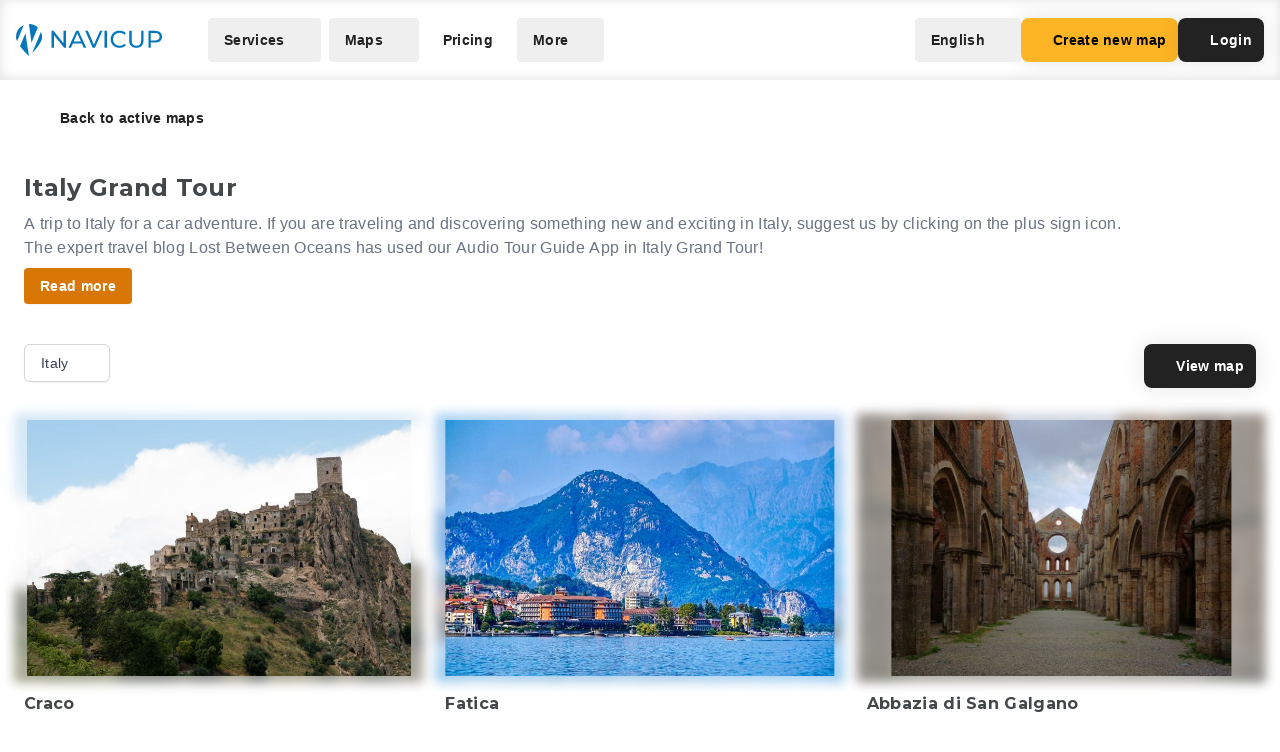

--- FILE ---
content_type: text/html; charset=UTF-8
request_url: https://navicup.com/objects/italy-grand-tour/it/10
body_size: 38314
content:
<!DOCTYPE html>
<html lang="en">
<head>
    <meta charset="UTF-8">
    <meta name="viewport" content="width=device-width, initial-scale=1.0">
    <meta name="csrf-token" content="4DEuJfZAuaYgZ5vnJyfTmYWCu9YQj5tfRjWrQ6sa">

        
        <title>Navicup - Interactive Self-Guided Tour, Audio Guide &amp; White Label App Platform</title>

    <link rel="shortcut icon" href="/favicon.ico" type="image/x-icon">
    <script type="text/javascript">
    const Ziggy = {"url":"https:\/\/navicup.com","port":null,"defaults":{},"routes":{"ignition.healthCheck":{"uri":"_ignition\/health-check","methods":["GET","HEAD"]},"ignition.executeSolution":{"uri":"_ignition\/execute-solution","methods":["POST"]},"ignition.updateConfig":{"uri":"_ignition\/update-config","methods":["POST"]},"index":{"uri":"\/","methods":["GET","HEAD"]},"contact.send":{"uri":"contact-form-sent","methods":["POST"]},"privacyPolicy.index":{"uri":"privacy","methods":["GET","HEAD"]},"sunlinesPrivacyPolicy.index":{"uri":"sunlines-privacy","methods":["GET","HEAD"]},"pokumaaPrivacyPolicy.index":{"uri":"pokumaa-privacy","methods":["GET","HEAD"]},"parisForYouPrivacyPolicy.index":{"uri":"paris-for-you-privacy","methods":["GET","HEAD"]},"fredsAdventuresPrivacyPolicy.index":{"uri":"freds-adventures-privacy","methods":["GET","HEAD"]},"termsAndConditions.index":{"uri":"terms-and-conditions","methods":["GET","HEAD"]},"booking.index":{"uri":"booking\/{type}\/{itemId?}","methods":["GET","HEAD"]},"activeEvents.index":{"uri":"events\/{page?}","methods":["GET","HEAD"]},"showMapPage.index":{"uri":"event\/{eventUrl}\/{pointId?}\/{lang?}","methods":["GET","HEAD"]},"showMapWithGalleryPage.index":{"uri":"event\/{eventUrl}\/gallery","methods":["GET","HEAD"]},"eventObjects.show":{"uri":"objects\/{eventUrl}\/{lang?}\/{page?}","methods":["GET","HEAD"]},"showEventObjectPage.index":{"uri":"object\/{eventUrl}\/{pointUrl}\/{lang?}","methods":["GET","HEAD"]},"archivedEvents.index":{"uri":"archive-events\/{page?}","methods":["GET","HEAD"]},"createNewMap.index":{"uri":"create-new-map\/{eventType?}","methods":["GET","HEAD"]},"createNewMap.post":{"uri":"create-new-map","methods":["POST"]},"createNewMap.cancel":{"uri":"cancel-new-map","methods":["POST"]},"museum.index.en":{"uri":"museums-and-theme-parks","methods":["GET","HEAD"]},"schools.index.en":{"uri":"schools","methods":["GET","HEAD"]},"audioguide.index.en":{"uri":"self-guided-tours-audio-guides-exploration-games","methods":["GET","HEAD"]},"competition.index.en":{"uri":"orienteering-competitions-and-sports-events","methods":["GET","HEAD"]},"branding.index.en":{"uri":"branded-digital-solutions","methods":["GET","HEAD"]},"localGov.index.en":{"uri":"municipalities-and-local-community","methods":["GET","HEAD"]},"serviceSales.index.en":{"uri":"service-sales-and-contactless-revenue","methods":["GET","HEAD"]},"pricing.index.en":{"uri":"pricing","methods":["GET","HEAD"]},"audioguide.pricing.en":{"uri":"audio-guide-pricing","methods":["GET","HEAD"]},"tourism.pricing.en":{"uri":"tourism-and-hiking-pricing","methods":["GET","HEAD"]},"competition.pricing.en":{"uri":"games-and-competition-pricing","methods":["GET","HEAD"]},"events.pricing.en":{"uri":"events-pricing","methods":["GET","HEAD"]},"alternativeComparison.index.en":{"uri":"alternative-to-actionbound-goosechase","methods":["GET","HEAD"]},"competitionguidevideo.index.en":{"uri":"games-and-competitions-support","methods":["GET","HEAD"]},"faq.index.en":{"uri":"faq","methods":["GET","HEAD"]},"contact.index.en":{"uri":"contact","methods":["GET","HEAD"]},"audiosurvey.index.en":{"uri":"audio-guide-survey","methods":["GET","HEAD"]},"audiovideo.index.en":{"uri":"audio-guide-support","methods":["GET","HEAD"]},"tourism.index.en":{"uri":"tourist-maps-and-hiking-trails","methods":["GET","HEAD"]},"events.index.en":{"uri":"big-event-maps","methods":["GET","HEAD"]},"museum.index.ee":{"uri":"muuseumid-ja-teemapargid","methods":["GET","HEAD"]},"schools.index.ee":{"uri":"koolid","methods":["GET","HEAD"]},"audioguide.index.ee":{"uri":"giidituurid-turismimangud-kulastusmangud","methods":["GET","HEAD"]},"competition.index.ee":{"uri":"orienteerumisvoistlused-ja-spordiuritused","methods":["GET","HEAD"]},"branding.index.ee":{"uri":"branditud-digilahendused","methods":["GET","HEAD"]},"localGov.index.ee":{"uri":"omavalitsused-ja-kohalik-kogukond","methods":["GET","HEAD"]},"serviceSales.index.ee":{"uri":"teenuste-muuk-ja-kontaktivaba-tulu-teenimine","methods":["GET","HEAD"]},"pricing.index.ee":{"uri":"hinnakiri","methods":["GET","HEAD"]},"audioguide.pricing.ee":{"uri":"audiogiid-hinnad","methods":["GET","HEAD"]},"tourism.pricing.ee":{"uri":"turism-ja-matkad-hinnad","methods":["GET","HEAD"]},"competition.pricing.ee":{"uri":"voistlused-hinnad","methods":["GET","HEAD"]},"events.pricing.ee":{"uri":"uritused-hinnad","methods":["GET","HEAD"]},"alternativeComparison.index.ee":{"uri":"alternatiiv-actionbound-goosechase","methods":["GET","HEAD"]},"competitionguidevideo.index.ee":{"uri":"mangude-ja-voistluste-oppevideod","methods":["GET","HEAD"]},"audioguide.rahastus.index":{"uri":"audiogiidi-projekti-rahastus","methods":["GET","HEAD"]},"faq.index.ee":{"uri":"kkk","methods":["GET","HEAD"]},"contact.index.ee":{"uri":"kontakt","methods":["GET","HEAD"]},"audiosurvey.index.ee":{"uri":"audiogiid-kysitlus","methods":["GET","HEAD"]},"audiovideo.index.ee":{"uri":"audiogiid-oppevideod","methods":["GET","HEAD"]},"tourism.index.ee":{"uri":"turismikaardid-ja-matkarajad","methods":["GET","HEAD"]},"events.index.ee":{"uri":"suururituste-kaardid","methods":["GET","HEAD"]},"museum.index.fi":{"uri":"museot-ja-teemapuistot","methods":["GET","HEAD"]},"schools.index.fi":{"uri":"koulut","methods":["GET","HEAD"]},"audioguide.index.fi":{"uri":"oppaiden-kiertueet-turismimangut-ja-vierailupelit","methods":["GET","HEAD"]},"competition.index.fi":{"uri":"suunnistuskilpailut-ja-urheilutapahtumat","methods":["GET","HEAD"]},"branding.index.fi":{"uri":"brandatut-digirratkaisut","methods":["GET","HEAD"]},"localGov.index.fi":{"uri":"kunnat-ja-paikallisyhteisot","methods":["GET","HEAD"]},"serviceSales.index.fi":{"uri":"palveluiden-myynti-ja-kontaktivapaa-tulo-tienaaminen","methods":["GET","HEAD"]},"pricing.index.fi":{"uri":"hinnasto","methods":["GET","HEAD"]},"audioguide.pricing.fi":{"uri":"audio-opas-hinnasto","methods":["GET","HEAD"]},"tourism.pricing.fi":{"uri":"matkailu-hinnasto","methods":["GET","HEAD"]},"competition.pricing.fi":{"uri":"kilpailut-hinnat","methods":["GET","HEAD"]},"events.pricing.fi":{"uri":"tapahtumat-hinnat","methods":["GET","HEAD"]},"alternativeComparison.index.fi":{"uri":"vaihtoehto-actionbound-goosechase","methods":["GET","HEAD"]},"competitionguidevideo.index.fi":{"uri":"pelit-ja-kilpailut-opetusvideot","methods":["GET","HEAD"]},"faq.index.fi":{"uri":"usein-kysytyt-kysymykset","methods":["GET","HEAD"]},"contact.index.fi":{"uri":"yhteystiedot","methods":["GET","HEAD"]},"audiosurvey.index.fi":{"uri":"kysely","methods":["GET","HEAD"]},"audiovideo.index.fi":{"uri":"opetusvideot","methods":["GET","HEAD"]},"tourism.index.fi":{"uri":"matkailu-ja-vaellus","methods":["GET","HEAD"]},"events.index.fi":{"uri":"suurtapahtumien-kartat","methods":["GET","HEAD"]},"museum.index.se":{"uri":"museer-och-temaparker","methods":["GET","HEAD"]},"schools.index.se":{"uri":"skolor","methods":["GET","HEAD"]},"audioguide.index.se":{"uri":"guidningsturer-turismspel-och-besoksspel","methods":["GET","HEAD"]},"competition.index.se":{"uri":"orienteringstavlingar-och-sportevenemang","methods":["GET","HEAD"]},"branding.index.se":{"uri":"varumarkesanpassade-digitala-losningar","methods":["GET","HEAD"]},"localGov.index.se":{"uri":"kommuner-och-lokalsamhalle","methods":["GET","HEAD"]},"serviceSales.index.se":{"uri":"tjanstforsaljning-och-kontaktlos-intaktsgenerering","methods":["GET","HEAD"]},"pricing.index.se":{"uri":"prissattnig","methods":["GET","HEAD"]},"audioguide.pricing.se":{"uri":"ljudguide-prissattnig","methods":["GET","HEAD"]},"tourism.pricing.se":{"uri":"turism-och-vandrig-prissattning","methods":["GET","HEAD"]},"competition.pricing.se":{"uri":"tavling-prissatning","methods":["GET","HEAD"]},"events.pricing.se":{"uri":"handelser-prissattning","methods":["GET","HEAD"]},"alternativeComparison.index.se":{"uri":"alternativ-till-actionbound-goosechase","methods":["GET","HEAD"]},"competitionguidevideo.index.se":{"uri":"spel-och-tavlingsvideor","methods":["GET","HEAD"]},"faq.index.se":{"uri":"vanliga-fragor","methods":["GET","HEAD"]},"contact.index.se":{"uri":"kontakt-oss","methods":["GET","HEAD"]},"audiosurvey.index.se":{"uri":"ljudguide-undersokning","methods":["GET","HEAD"]},"audiovideo.index.se":{"uri":"tod-for-ljudguide","methods":["GET","HEAD"]},"tourism.index.se":{"uri":"turistkartor-och-vandringsleder","methods":["GET","HEAD"]},"events.index.se":{"uri":"kartor-for-det-stora-handelse","methods":["GET","HEAD"]},"museum.index.de":{"uri":"museen-und-themenparks","methods":["GET","HEAD"]},"schools.index.de":{"uri":"schulen","methods":["GET","HEAD"]},"audioguide.index.de":{"uri":"fuehrungen-tourismus-und-besucherspiele","methods":["GET","HEAD"]},"competition.index.de":{"uri":"orientierungslaufe-und-sportveranstaltungen","methods":["GET","HEAD"]},"branding.index.de":{"uri":"markenlosungen","methods":["GET","HEAD"]},"localGov.index.de":{"uri":"kommunen-und-lokale-gemeinschaften","methods":["GET","HEAD"]},"serviceSales.index.de":{"uri":"verkauf-von-dienstleistungen-und-kontaktloses-einkommen","methods":["GET","HEAD"]},"pricing.index.de":{"uri":"preisliste","methods":["GET","HEAD"]},"competition.pricing.de":{"uri":"wettbewerbe-preise","methods":["GET","HEAD"]},"tourism.pricing.de":{"uri":"tourismus-und-wandertouren-preise","methods":["GET","HEAD"]},"audioguide.pricing.de":{"uri":"audioguide-preise","methods":["GET","HEAD"]},"events.pricing.de":{"uri":"veranstaltungen-preise","methods":["GET","HEAD"]},"alternativeComparison.index.de":{"uri":"alternative-zu-actionbound-goosechase","methods":["GET","HEAD"]},"competitionguidevideo.index.de":{"uri":"unterstutzung-von-spielen-und-wettbewerben","methods":["GET","HEAD"]},"faq.index.de":{"uri":"faqs","methods":["GET","HEAD"]},"contact.index.de":{"uri":"kontakts","methods":["GET","HEAD"]},"audiosurvey.index.de":{"uri":"audioguide-umfrage","methods":["GET","HEAD"]},"audiovideo.index.de":{"uri":"audioguide-videotutorial","methods":["GET","HEAD"]},"tourism.index.de":{"uri":"touristenkarten-und-wanderwege","methods":["GET","HEAD"]},"events.index.de":{"uri":"karten-grossveranstaltungen","methods":["GET","HEAD"]},"museum.index.es":{"uri":"museos-y-parques-tematicos","methods":["GET","HEAD"]},"schools.index.es":{"uri":"escuelas","methods":["GET","HEAD"]},"audioguide.index.es":{"uri":"tours-guiados-juegos-turisticos-y-de-visita","methods":["GET","HEAD"]},"competition.index.es":{"uri":"competiciones-de-orientacion-y-eventos-deportivos","methods":["GET","HEAD"]},"branding.index.es":{"uri":"soluciones-digitales-de-marca","methods":["GET","HEAD"]},"localGov.index.es":{"uri":"gobiernos-locales-y-comunidades","methods":["GET","HEAD"]},"serviceSales.index.es":{"uri":"venta-de-servicios-y-generacion-de-ingresos-sin-contacto","methods":["GET","HEAD"]},"pricing.index.es":{"uri":"fijacion-de-precios","methods":["GET","HEAD"]},"competition.pricing.es":{"uri":"comparacion-competencia","methods":["GET","HEAD"]},"tourism.pricing.es":{"uri":"turismo-y-senderismo-precios","methods":["GET","HEAD"]},"audioguide.pricing.es":{"uri":"precios-de-la-audioguia","methods":["GET","HEAD"]},"events.pricing.es":{"uri":"precios-de-eventos","methods":["GET","HEAD"]},"alternativeComparison.index.es":{"uri":"alternativa-a-actionbound-goosechase","methods":["GET","HEAD"]},"competitionguidevideo.index.es":{"uri":"juegos-y-concursos-soporte","methods":["GET","HEAD"]},"faq.index.es":{"uri":"preguntas-mas-frecuentes","methods":["GET","HEAD"]},"contact.index.es":{"uri":"contacto","methods":["GET","HEAD"]},"audiosurvey.index.es":{"uri":"audio-guia-encuesta","methods":["GET","HEAD"]},"audiovideo.index.es":{"uri":"soporte-de-audioguia","methods":["GET","HEAD"]},"tourism.index.es":{"uri":"mapas-turisticos-y-rutas-de-senderismo","methods":["GET","HEAD"]},"events.index.es":{"uri":"mapas-de-grandes-eventos","methods":["GET","HEAD"]},"museum.index.it":{"uri":"musei-e-parchi-tematici","methods":["GET","HEAD"]},"schools.index.it":{"uri":"scuole","methods":["GET","HEAD"]},"audioguide.index.it":{"uri":"tour-guidati-giochi-turistici-e-di-visita","methods":["GET","HEAD"]},"competition.index.it":{"uri":"gare-di-orientamento-e-eventi-sportivi","methods":["GET","HEAD"]},"branding.index.it":{"uri":"soluzioni-digitali-a-marchio","methods":["GET","HEAD"]},"localGov.index.it":{"uri":"comuni-e-comunita-locali","methods":["GET","HEAD"]},"serviceSales.index.it":{"uri":"vendita-di-servizi-e-generazione-di-entrate-senza-contatto","methods":["GET","HEAD"]},"pricing.index.it":{"uri":"prezzo","methods":["GET","HEAD"]},"competition.pricing.it":{"uri":"confronto-competizione","methods":["GET","HEAD"]},"tourism.pricing.it":{"uri":"mappe-turistiche-e-percorsi-escursionistici","methods":["GET","HEAD"]},"audioguide.pricing.it":{"uri":"prezzo-dellaudioguida","methods":["GET","HEAD"]},"events.pricing.it":{"uri":"prezzi-degli-eventi","methods":["GET","HEAD"]},"alternativeComparison.index.it":{"uri":"alternativa-per-actionbound-goosechase","methods":["GET","HEAD"]},"competitionguidevideo.index.it":{"uri":"supporto-per-giochi-e-competizioni","methods":["GET","HEAD"]},"faq.index.it":{"uri":"faqo","methods":["GET","HEAD"]},"contact.index.it":{"uri":"contatto","methods":["GET","HEAD"]},"audiosurvey.index.it":{"uri":"audio-guida-sondaggio","methods":["GET","HEAD"]},"audiovideo.index.it":{"uri":"audio-guida-supporto","methods":["GET","HEAD"]},"events.index.it":{"uri":"mappe-grandi-eventi","methods":["GET","HEAD"]},"museum.index.pl":{"uri":"muzea-i-parki-tematyczne","methods":["GET","HEAD"]},"schools.index.pl":{"uri":"szkoly","methods":["GET","HEAD"]},"audioguide.index.pl":{"uri":"wycieczki-z-przewodnikiem-i-gry-turystyczne","methods":["GET","HEAD"]},"competition.index.pl":{"uri":"zawody-sportowe-i-orientacyjne","methods":["GET","HEAD"]},"branding.index.pl":{"uri":"rozwiazania-cyfrowe-pod-twoja-marka","methods":["GET","HEAD"]},"localGov.index.pl":{"uri":"samorzady-i-spolecznosci-lokalne","methods":["GET","HEAD"]},"serviceSales.index.pl":{"uri":"sprzedaz-uslug-bez-kontaktu","methods":["GET","HEAD"]},"pricing.index.pl":{"uri":"cennik","methods":["GET","HEAD"]},"competition.pricing.pl":{"uri":"porownanie-z-konkurencja","methods":["GET","HEAD"]},"tourism.pricing.pl":{"uri":"mapy-turystyczne-i-szlaki","methods":["GET","HEAD"]},"audioguide.pricing.pl":{"uri":"cena-audioprzewodnika","methods":["GET","HEAD"]},"events.pricing.pl":{"uri":"ceny-wydarzen","methods":["GET","HEAD"]},"alternativeComparison.index.pl":{"uri":"alternatywa-dla-actionbound-goosechase","methods":["GET","HEAD"]},"competitionguidevideo.index.pl":{"uri":"pomoc-dla-gier-i-zawodow","methods":["GET","HEAD"]},"faq.index.pl":{"uri":"faqe","methods":["GET","HEAD"]},"contact.index.pl":{"uri":"kontakte","methods":["GET","HEAD"]},"audiosurvey.index.pl":{"uri":"ankieta-o-audioprzewodniku","methods":["GET","HEAD"]},"audiovideo.index.pl":{"uri":"pomoc-audioprzewodnik","methods":["GET","HEAD"]},"events.index.pl":{"uri":"mapy-duzych-wydarzen","methods":["GET","HEAD"]},"museum.index.fr":{"uri":"musees-et-parcs-a-theme","methods":["GET","HEAD"]},"schools.index.fr":{"uri":"ecoles","methods":["GET","HEAD"]},"audioguide.index.fr":{"uri":"visites-guidees-et-jeux-touristiques","methods":["GET","HEAD"]},"competition.index.fr":{"uri":"competitions-sportives-et-orientation","methods":["GET","HEAD"]},"branding.index.fr":{"uri":"solutions-numeriques-en-marque-blanche","methods":["GET","HEAD"]},"localGov.index.fr":{"uri":"collectivites-et-gouvernements-locaux","methods":["GET","HEAD"]},"serviceSales.index.fr":{"uri":"ventes-de-services-sans-contact","methods":["GET","HEAD"]},"pricing.index.fr":{"uri":"tarifs","methods":["GET","HEAD"]},"competition.pricing.fr":{"uri":"comparaison-avec-la-concurrence","methods":["GET","HEAD"]},"tourism.pricing.fr":{"uri":"cartes-touristiques-et-randonnees","methods":["GET","HEAD"]},"audioguide.pricing.fr":{"uri":"tarif-des-audioguides","methods":["GET","HEAD"]},"events.pricing.fr":{"uri":"tarifs-des-evenements","methods":["GET","HEAD"]},"alternativeComparison.index.fr":{"uri":"alternative-a-actionbound-goosechase","methods":["GET","HEAD"]},"competitionguidevideo.index.fr":{"uri":"assistance-pour-jeux-et-competitions","methods":["GET","HEAD"]},"faq.index.fr":{"uri":"faqf","methods":["GET","HEAD"]},"contact.index.fr":{"uri":"contacter","methods":["GET","HEAD"]},"audiosurvey.index.fr":{"uri":"sondage-sur-laudioguide","methods":["GET","HEAD"]},"audiovideo.index.fr":{"uri":"assistance-audioguide","methods":["GET","HEAD"]},"events.index.fr":{"uri":"cartes-de-grands-evenements","methods":["GET","HEAD"]},"museum.index.uk":{"uri":"museyi-ta-tematychni-parky","methods":["GET","HEAD"]},"schools.index.uk":{"uri":"shkoly","methods":["GET","HEAD"]},"audioguide.index.uk":{"uri":"ekskursiyi-ta-turystychni-ihry","methods":["GET","HEAD"]},"competition.index.uk":{"uri":"sportyvni-zmahannia-ta-oriyentuvannya","methods":["GET","HEAD"]},"branding.index.uk":{"uri":"tsyfrovi-rishennya-pid-vashym-brendom","methods":["GET","HEAD"]},"localGov.index.uk":{"uri":"mistske-samovryaduvannya-ta-hromady","methods":["GET","HEAD"]},"serviceSales.index.uk":{"uri":"bezkontaktovyy-prodazh-posluh-ta-dokhodiv","methods":["GET","HEAD"]},"pricing.index.uk":{"uri":"tsiny","methods":["GET","HEAD"]},"competition.pricing.uk":{"uri":"porivnyannya-z-konkurentamy","methods":["GET","HEAD"]},"tourism.pricing.uk":{"uri":"turystychni-karty-ta-pokhodi","methods":["GET","HEAD"]},"audioguide.pricing.uk":{"uri":"tsina-audiohidiv","methods":["GET","HEAD"]},"events.pricing.uk":{"uri":"tsiny-na-podiyi","methods":["GET","HEAD"]},"alternativeComparison.index.uk":{"uri":"alternatyva-actionbound-goosechase","methods":["GET","HEAD"]},"competitionguidevideo.index.uk":{"uri":"pidtrymka-ihor-ta-zmahan","methods":["GET","HEAD"]},"faq.index.uk":{"uri":"faqi","methods":["GET","HEAD"]},"contact.index.uk":{"uri":"kontakti","methods":["GET","HEAD"]},"audiosurvey.index.uk":{"uri":"opytuvannya-pro-audiohidu","methods":["GET","HEAD"]},"audiovideo.index.uk":{"uri":"pidtrymka-audiohidiv","methods":["GET","HEAD"]},"events.index.uk":{"uri":"karty-velykykh-podiy","methods":["GET","HEAD"]}}};

    !function(t,r){"object"==typeof exports&&"undefined"!=typeof module?module.exports=r():"function"==typeof define&&define.amd?define(r):(t||self).route=r()}(this,function(){function t(t,r){for(var e=0;e<r.length;e++){var n=r[e];n.enumerable=n.enumerable||!1,n.configurable=!0,"value"in n&&(n.writable=!0),Object.defineProperty(t,n.key,n)}}function r(r,e,n){return e&&t(r.prototype,e),n&&t(r,n),Object.defineProperty(r,"prototype",{writable:!1}),r}function e(){return e=Object.assign?Object.assign.bind():function(t){for(var r=1;r<arguments.length;r++){var e=arguments[r];for(var n in e)Object.prototype.hasOwnProperty.call(e,n)&&(t[n]=e[n])}return t},e.apply(this,arguments)}function n(t){return n=Object.setPrototypeOf?Object.getPrototypeOf.bind():function(t){return t.__proto__||Object.getPrototypeOf(t)},n(t)}function o(t,r){return o=Object.setPrototypeOf?Object.setPrototypeOf.bind():function(t,r){return t.__proto__=r,t},o(t,r)}function i(){if("undefined"==typeof Reflect||!Reflect.construct)return!1;if(Reflect.construct.sham)return!1;if("function"==typeof Proxy)return!0;try{return Boolean.prototype.valueOf.call(Reflect.construct(Boolean,[],function(){})),!0}catch(t){return!1}}function u(t,r,e){return u=i()?Reflect.construct.bind():function(t,r,e){var n=[null];n.push.apply(n,r);var i=new(Function.bind.apply(t,n));return e&&o(i,e.prototype),i},u.apply(null,arguments)}function f(t){var r="function"==typeof Map?new Map:void 0;return f=function(t){if(null===t||-1===Function.toString.call(t).indexOf("[native code]"))return t;if("function"!=typeof t)throw new TypeError("Super expression must either be null or a function");if(void 0!==r){if(r.has(t))return r.get(t);r.set(t,e)}function e(){return u(t,arguments,n(this).constructor)}return e.prototype=Object.create(t.prototype,{constructor:{value:e,enumerable:!1,writable:!0,configurable:!0}}),o(e,t)},f(t)}var a=String.prototype.replace,c=/%20/g,l="RFC3986",s={default:l,formatters:{RFC1738:function(t){return a.call(t,c,"+")},RFC3986:function(t){return String(t)}},RFC1738:"RFC1738",RFC3986:l},v=Object.prototype.hasOwnProperty,p=Array.isArray,y=function(){for(var t=[],r=0;r<256;++r)t.push("%"+((r<16?"0":"")+r.toString(16)).toUpperCase());return t}(),d=function(t,r){for(var e=r&&r.plainObjects?Object.create(null):{},n=0;n<t.length;++n)void 0!==t[n]&&(e[n]=t[n]);return e},b={arrayToObject:d,assign:function(t,r){return Object.keys(r).reduce(function(t,e){return t[e]=r[e],t},t)},combine:function(t,r){return[].concat(t,r)},compact:function(t){for(var r=[{obj:{o:t},prop:"o"}],e=[],n=0;n<r.length;++n)for(var o=r[n],i=o.obj[o.prop],u=Object.keys(i),f=0;f<u.length;++f){var a=u[f],c=i[a];"object"==typeof c&&null!==c&&-1===e.indexOf(c)&&(r.push({obj:i,prop:a}),e.push(c))}return function(t){for(;t.length>1;){var r=t.pop(),e=r.obj[r.prop];if(p(e)){for(var n=[],o=0;o<e.length;++o)void 0!==e[o]&&n.push(e[o]);r.obj[r.prop]=n}}}(r),t},decode:function(t,r,e){var n=t.replace(/\+/g," ");if("iso-8859-1"===e)return n.replace(/%[0-9a-f]{2}/gi,unescape);try{return decodeURIComponent(n)}catch(t){return n}},encode:function(t,r,e,n,o){if(0===t.length)return t;var i=t;if("symbol"==typeof t?i=Symbol.prototype.toString.call(t):"string"!=typeof t&&(i=String(t)),"iso-8859-1"===e)return escape(i).replace(/%u[0-9a-f]{4}/gi,function(t){return"%26%23"+parseInt(t.slice(2),16)+"%3B"});for(var u="",f=0;f<i.length;++f){var a=i.charCodeAt(f);45===a||46===a||95===a||126===a||a>=48&&a<=57||a>=65&&a<=90||a>=97&&a<=122||o===s.RFC1738&&(40===a||41===a)?u+=i.charAt(f):a<128?u+=y[a]:a<2048?u+=y[192|a>>6]+y[128|63&a]:a<55296||a>=57344?u+=y[224|a>>12]+y[128|a>>6&63]+y[128|63&a]:(a=65536+((1023&a)<<10|1023&i.charCodeAt(f+=1)),u+=y[240|a>>18]+y[128|a>>12&63]+y[128|a>>6&63]+y[128|63&a])}return u},isBuffer:function(t){return!(!t||"object"!=typeof t||!(t.constructor&&t.constructor.isBuffer&&t.constructor.isBuffer(t)))},isRegExp:function(t){return"[object RegExp]"===Object.prototype.toString.call(t)},maybeMap:function(t,r){if(p(t)){for(var e=[],n=0;n<t.length;n+=1)e.push(r(t[n]));return e}return r(t)},merge:function t(r,e,n){if(!e)return r;if("object"!=typeof e){if(p(r))r.push(e);else{if(!r||"object"!=typeof r)return[r,e];(n&&(n.plainObjects||n.allowPrototypes)||!v.call(Object.prototype,e))&&(r[e]=!0)}return r}if(!r||"object"!=typeof r)return[r].concat(e);var o=r;return p(r)&&!p(e)&&(o=d(r,n)),p(r)&&p(e)?(e.forEach(function(e,o){if(v.call(r,o)){var i=r[o];i&&"object"==typeof i&&e&&"object"==typeof e?r[o]=t(i,e,n):r.push(e)}else r[o]=e}),r):Object.keys(e).reduce(function(r,o){var i=e[o];return r[o]=v.call(r,o)?t(r[o],i,n):i,r},o)}},h=Object.prototype.hasOwnProperty,m={brackets:function(t){return t+"[]"},comma:"comma",indices:function(t,r){return t+"["+r+"]"},repeat:function(t){return t}},g=Array.isArray,j=String.prototype.split,w=Array.prototype.push,O=function(t,r){w.apply(t,g(r)?r:[r])},E=Date.prototype.toISOString,R=s.default,S={addQueryPrefix:!1,allowDots:!1,charset:"utf-8",charsetSentinel:!1,delimiter:"&",encode:!0,encoder:b.encode,encodeValuesOnly:!1,format:R,formatter:s.formatters[R],indices:!1,serializeDate:function(t){return E.call(t)},skipNulls:!1,strictNullHandling:!1},T=function t(r,e,n,o,i,u,f,a,c,l,s,v,p,y){var d,h=r;if("function"==typeof f?h=f(e,h):h instanceof Date?h=l(h):"comma"===n&&g(h)&&(h=b.maybeMap(h,function(t){return t instanceof Date?l(t):t})),null===h){if(o)return u&&!p?u(e,S.encoder,y,"key",s):e;h=""}if("string"==typeof(d=h)||"number"==typeof d||"boolean"==typeof d||"symbol"==typeof d||"bigint"==typeof d||b.isBuffer(h)){if(u){var m=p?e:u(e,S.encoder,y,"key",s);if("comma"===n&&p){for(var w=j.call(String(h),","),E="",R=0;R<w.length;++R)E+=(0===R?"":",")+v(u(w[R],S.encoder,y,"value",s));return[v(m)+"="+E]}return[v(m)+"="+v(u(h,S.encoder,y,"value",s))]}return[v(e)+"="+v(String(h))]}var T,k=[];if(void 0===h)return k;if("comma"===n&&g(h))T=[{value:h.length>0?h.join(",")||null:void 0}];else if(g(f))T=f;else{var x=Object.keys(h);T=a?x.sort(a):x}for(var N=0;N<T.length;++N){var C=T[N],D="object"==typeof C&&void 0!==C.value?C.value:h[C];if(!i||null!==D){var F=g(h)?"function"==typeof n?n(e,C):e:e+(c?"."+C:"["+C+"]");O(k,t(D,F,n,o,i,u,f,a,c,l,s,v,p,y))}}return k},k=Object.prototype.hasOwnProperty,x=Array.isArray,N={allowDots:!1,allowPrototypes:!1,arrayLimit:20,charset:"utf-8",charsetSentinel:!1,comma:!1,decoder:b.decode,delimiter:"&",depth:5,ignoreQueryPrefix:!1,interpretNumericEntities:!1,parameterLimit:1e3,parseArrays:!0,plainObjects:!1,strictNullHandling:!1},C=function(t){return t.replace(/&#(\d+);/g,function(t,r){return String.fromCharCode(parseInt(r,10))})},D=function(t,r){return t&&"string"==typeof t&&r.comma&&t.indexOf(",")>-1?t.split(","):t},F=function(t,r,e,n){if(t){var o=e.allowDots?t.replace(/\.([^.[]+)/g,"[$1]"):t,i=/(\[[^[\]]*])/g,u=e.depth>0&&/(\[[^[\]]*])/.exec(o),f=u?o.slice(0,u.index):o,a=[];if(f){if(!e.plainObjects&&k.call(Object.prototype,f)&&!e.allowPrototypes)return;a.push(f)}for(var c=0;e.depth>0&&null!==(u=i.exec(o))&&c<e.depth;){if(c+=1,!e.plainObjects&&k.call(Object.prototype,u[1].slice(1,-1))&&!e.allowPrototypes)return;a.push(u[1])}return u&&a.push("["+o.slice(u.index)+"]"),function(t,r,e,n){for(var o=n?r:D(r,e),i=t.length-1;i>=0;--i){var u,f=t[i];if("[]"===f&&e.parseArrays)u=[].concat(o);else{u=e.plainObjects?Object.create(null):{};var a="["===f.charAt(0)&&"]"===f.charAt(f.length-1)?f.slice(1,-1):f,c=parseInt(a,10);e.parseArrays||""!==a?!isNaN(c)&&f!==a&&String(c)===a&&c>=0&&e.parseArrays&&c<=e.arrayLimit?(u=[])[c]=o:"__proto__"!==a&&(u[a]=o):u={0:o}}o=u}return o}(a,r,e,n)}},$=function(t,r){var e=function(t){if(!t)return N;if(null!=t.decoder&&"function"!=typeof t.decoder)throw new TypeError("Decoder has to be a function.");if(void 0!==t.charset&&"utf-8"!==t.charset&&"iso-8859-1"!==t.charset)throw new TypeError("The charset option must be either utf-8, iso-8859-1, or undefined");return{allowDots:void 0===t.allowDots?N.allowDots:!!t.allowDots,allowPrototypes:"boolean"==typeof t.allowPrototypes?t.allowPrototypes:N.allowPrototypes,arrayLimit:"number"==typeof t.arrayLimit?t.arrayLimit:N.arrayLimit,charset:void 0===t.charset?N.charset:t.charset,charsetSentinel:"boolean"==typeof t.charsetSentinel?t.charsetSentinel:N.charsetSentinel,comma:"boolean"==typeof t.comma?t.comma:N.comma,decoder:"function"==typeof t.decoder?t.decoder:N.decoder,delimiter:"string"==typeof t.delimiter||b.isRegExp(t.delimiter)?t.delimiter:N.delimiter,depth:"number"==typeof t.depth||!1===t.depth?+t.depth:N.depth,ignoreQueryPrefix:!0===t.ignoreQueryPrefix,interpretNumericEntities:"boolean"==typeof t.interpretNumericEntities?t.interpretNumericEntities:N.interpretNumericEntities,parameterLimit:"number"==typeof t.parameterLimit?t.parameterLimit:N.parameterLimit,parseArrays:!1!==t.parseArrays,plainObjects:"boolean"==typeof t.plainObjects?t.plainObjects:N.plainObjects,strictNullHandling:"boolean"==typeof t.strictNullHandling?t.strictNullHandling:N.strictNullHandling}}(r);if(""===t||null==t)return e.plainObjects?Object.create(null):{};for(var n="string"==typeof t?function(t,r){var e,n={},o=(r.ignoreQueryPrefix?t.replace(/^\?/,""):t).split(r.delimiter,Infinity===r.parameterLimit?void 0:r.parameterLimit),i=-1,u=r.charset;if(r.charsetSentinel)for(e=0;e<o.length;++e)0===o[e].indexOf("utf8=")&&("utf8=%E2%9C%93"===o[e]?u="utf-8":"utf8=%26%2310003%3B"===o[e]&&(u="iso-8859-1"),i=e,e=o.length);for(e=0;e<o.length;++e)if(e!==i){var f,a,c=o[e],l=c.indexOf("]="),s=-1===l?c.indexOf("="):l+1;-1===s?(f=r.decoder(c,N.decoder,u,"key"),a=r.strictNullHandling?null:""):(f=r.decoder(c.slice(0,s),N.decoder,u,"key"),a=b.maybeMap(D(c.slice(s+1),r),function(t){return r.decoder(t,N.decoder,u,"value")})),a&&r.interpretNumericEntities&&"iso-8859-1"===u&&(a=C(a)),c.indexOf("[]=")>-1&&(a=x(a)?[a]:a),n[f]=k.call(n,f)?b.combine(n[f],a):a}return n}(t,e):t,o=e.plainObjects?Object.create(null):{},i=Object.keys(n),u=0;u<i.length;++u){var f=i[u],a=F(f,n[f],e,"string"==typeof t);o=b.merge(o,a,e)}return b.compact(o)},A=/*#__PURE__*/function(){function t(t,r,e){var n,o;this.name=t,this.definition=r,this.bindings=null!=(n=r.bindings)?n:{},this.wheres=null!=(o=r.wheres)?o:{},this.config=e}var e=t.prototype;return e.matchesUrl=function(t){var r=this;if(!this.definition.methods.includes("GET"))return!1;var e=this.template.replace(/(\/?){([^}?]*)(\??)}/g,function(t,e,n,o){var i,u="(?<"+n+">"+((null==(i=r.wheres[n])?void 0:i.replace(/(^\^)|(\$$)/g,""))||"[^/?]+")+")";return o?"("+e+u+")?":""+e+u}).replace(/^\w+:\/\//,""),n=t.replace(/^\w+:\/\//,"").split("?"),o=n[0],i=n[1],u=new RegExp("^"+e+"/?$").exec(o);return!!u&&{params:u.groups,query:$(i)}},e.compile=function(t){var r=this,e=this.parameterSegments;return e.length?this.template.replace(/{([^}?]+)(\??)}/g,function(n,o,i){var u,f,a;if(!i&&[null,void 0].includes(t[o]))throw new Error("Ziggy error: '"+o+"' parameter is required for route '"+r.name+"'.");if(e[e.length-1].name===o&&".*"===r.wheres[o])return encodeURIComponent(null!=(a=t[o])?a:"").replace(/%2F/g,"/");if(r.wheres[o]&&!new RegExp("^"+(i?"("+r.wheres[o]+")?":r.wheres[o])+"$").test(null!=(u=t[o])?u:""))throw new Error("Ziggy error: '"+o+"' parameter does not match required format '"+r.wheres[o]+"' for route '"+r.name+"'.");return encodeURIComponent(null!=(f=t[o])?f:"")}).replace(/\/+$/,""):this.template},r(t,[{key:"template",get:function(){return((this.config.absolute?this.definition.domain?""+this.config.url.match(/^\w+:\/\//)[0]+this.definition.domain+(this.config.port?":"+this.config.port:""):this.config.url:"")+"/"+this.definition.uri).replace(/\/+$/,"")}},{key:"parameterSegments",get:function(){var t,r;return null!=(t=null==(r=this.template.match(/{[^}?]+\??}/g))?void 0:r.map(function(t){return{name:t.replace(/{|\??}/g,""),required:!/\?}$/.test(t)}}))?t:[]}}]),t}(),P=/*#__PURE__*/function(t){var n,i;function u(r,n,o,i){var u;if(void 0===o&&(o=!0),(u=t.call(this)||this).t=null!=i?i:"undefined"!=typeof Ziggy?Ziggy:null==globalThis?void 0:globalThis.Ziggy,u.t=e({},u.t,{absolute:o}),r){if(!u.t.routes[r])throw new Error("Ziggy error: route '"+r+"' is not in the route list.");u.i=new A(r,u.t.routes[r],u.t),u.u=u.l(n)}return u}i=t,(n=u).prototype=Object.create(i.prototype),n.prototype.constructor=n,o(n,i);var f=u.prototype;return f.toString=function(){var t=this,r=Object.keys(this.u).filter(function(r){return!t.i.parameterSegments.some(function(t){return t.name===r})}).filter(function(t){return"_query"!==t}).reduce(function(r,n){var o;return e({},r,((o={})[n]=t.u[n],o))},{});return this.i.compile(this.u)+function(t,r){var e,n=t,o=function(t){if(!t)return S;if(null!=t.encoder&&"function"!=typeof t.encoder)throw new TypeError("Encoder has to be a function.");var r=t.charset||S.charset;if(void 0!==t.charset&&"utf-8"!==t.charset&&"iso-8859-1"!==t.charset)throw new TypeError("The charset option must be either utf-8, iso-8859-1, or undefined");var e=s.default;if(void 0!==t.format){if(!h.call(s.formatters,t.format))throw new TypeError("Unknown format option provided.");e=t.format}var n=s.formatters[e],o=S.filter;return("function"==typeof t.filter||g(t.filter))&&(o=t.filter),{addQueryPrefix:"boolean"==typeof t.addQueryPrefix?t.addQueryPrefix:S.addQueryPrefix,allowDots:void 0===t.allowDots?S.allowDots:!!t.allowDots,charset:r,charsetSentinel:"boolean"==typeof t.charsetSentinel?t.charsetSentinel:S.charsetSentinel,delimiter:void 0===t.delimiter?S.delimiter:t.delimiter,encode:"boolean"==typeof t.encode?t.encode:S.encode,encoder:"function"==typeof t.encoder?t.encoder:S.encoder,encodeValuesOnly:"boolean"==typeof t.encodeValuesOnly?t.encodeValuesOnly:S.encodeValuesOnly,filter:o,format:e,formatter:n,serializeDate:"function"==typeof t.serializeDate?t.serializeDate:S.serializeDate,skipNulls:"boolean"==typeof t.skipNulls?t.skipNulls:S.skipNulls,sort:"function"==typeof t.sort?t.sort:null,strictNullHandling:"boolean"==typeof t.strictNullHandling?t.strictNullHandling:S.strictNullHandling}}(r);"function"==typeof o.filter?n=(0,o.filter)("",n):g(o.filter)&&(e=o.filter);var i=[];if("object"!=typeof n||null===n)return"";var u=m[r&&r.arrayFormat in m?r.arrayFormat:r&&"indices"in r?r.indices?"indices":"repeat":"indices"];e||(e=Object.keys(n)),o.sort&&e.sort(o.sort);for(var f=0;f<e.length;++f){var a=e[f];o.skipNulls&&null===n[a]||O(i,T(n[a],a,u,o.strictNullHandling,o.skipNulls,o.encode?o.encoder:null,o.filter,o.sort,o.allowDots,o.serializeDate,o.format,o.formatter,o.encodeValuesOnly,o.charset))}var c=i.join(o.delimiter),l=!0===o.addQueryPrefix?"?":"";return o.charsetSentinel&&(l+="iso-8859-1"===o.charset?"utf8=%26%2310003%3B&":"utf8=%E2%9C%93&"),c.length>0?l+c:""}(e({},r,this.u._query),{addQueryPrefix:!0,arrayFormat:"indices",encodeValuesOnly:!0,skipNulls:!0,encoder:function(t,r){return"boolean"==typeof t?Number(t):r(t)}})},f.v=function(t){var r=this;t?this.t.absolute&&t.startsWith("/")&&(t=this.p().host+t):t=this.h();var n={},o=Object.entries(this.t.routes).find(function(e){return n=new A(e[0],e[1],r.t).matchesUrl(t)})||[void 0,void 0];return e({name:o[0]},n,{route:o[1]})},f.h=function(){var t=this.p(),r=t.pathname,e=t.search;return(this.t.absolute?t.host+r:r.replace(this.t.url.replace(/^\w*:\/\/[^/]+/,""),"").replace(/^\/+/,"/"))+e},f.current=function(t,r){var n=this.v(),o=n.name,i=n.params,u=n.query,f=n.route;if(!t)return o;var a=new RegExp("^"+t.replace(/\./g,"\\.").replace(/\*/g,".*")+"$").test(o);if([null,void 0].includes(r)||!a)return a;var c=new A(o,f,this.t);r=this.l(r,c);var l=e({},i,u);return!(!Object.values(r).every(function(t){return!t})||Object.values(l).some(function(t){return void 0!==t}))||Object.entries(r).every(function(t){return l[t[0]]==t[1]})},f.p=function(){var t,r,e,n,o,i,u="undefined"!=typeof window?window.location:{},f=u.host,a=u.pathname,c=u.search;return{host:null!=(t=null==(r=this.t.location)?void 0:r.host)?t:void 0===f?"":f,pathname:null!=(e=null==(n=this.t.location)?void 0:n.pathname)?e:void 0===a?"":a,search:null!=(o=null==(i=this.t.location)?void 0:i.search)?o:void 0===c?"":c}},f.has=function(t){return Object.keys(this.t.routes).includes(t)},f.l=function(t,r){var n=this;void 0===t&&(t={}),void 0===r&&(r=this.i),null!=t||(t={}),t=["string","number"].includes(typeof t)?[t]:t;var o=r.parameterSegments.filter(function(t){return!n.t.defaults[t.name]});if(Array.isArray(t))t=t.reduce(function(t,r,n){var i,u;return e({},t,o[n]?((i={})[o[n].name]=r,i):"object"==typeof r?r:((u={})[r]="",u))},{});else if(1===o.length&&!t[o[0].name]&&(t.hasOwnProperty(Object.values(r.bindings)[0])||t.hasOwnProperty("id"))){var i;(i={})[o[0].name]=t,t=i}return e({},this.m(r),this.g(t,r))},f.m=function(t){var r=this;return t.parameterSegments.filter(function(t){return r.t.defaults[t.name]}).reduce(function(t,n,o){var i,u=n.name;return e({},t,((i={})[u]=r.t.defaults[u],i))},{})},f.g=function(t,r){var n=r.bindings,o=r.parameterSegments;return Object.entries(t).reduce(function(t,r){var i,u,f=r[0],a=r[1];if(!a||"object"!=typeof a||Array.isArray(a)||!o.some(function(t){return t.name===f}))return e({},t,((u={})[f]=a,u));if(!a.hasOwnProperty(n[f])){if(!a.hasOwnProperty("id"))throw new Error("Ziggy error: object passed as '"+f+"' parameter is missing route model binding key '"+n[f]+"'.");n[f]="id"}return e({},t,((i={})[f]=a[n[f]],i))},{})},f.valueOf=function(){return this.toString()},f.check=function(t){return this.has(t)},r(u,[{key:"params",get:function(){var t=this.v();return e({},t.params,t.query)}}]),u}(/*#__PURE__*/f(String));return function(t,r,e,n){var o=new P(t,r,e,n);return t?o.toString():o}});

</script>
        <script async src="https://www.googletagmanager.com/gtag/js?id=G-EWD8D0T3LT"></script>
    <script>
        window.dataLayer = window.dataLayer || [];

        function gtag() {
            dataLayer.push(arguments);
        }

        gtag('js', new Date());
        gtag('config', 'G-EWD8D0T3LT');
    </script>
    
    <link rel="preconnect" href="https://fonts.googleapis.com">
    <link rel="preconnect" href="https://fonts.gstatic.com" crossorigin>
    <link href="https://fonts.googleapis.com/css2?family=Montserrat:wght@400;600;700&display=swap" rel="stylesheet" media="print" onload="this.media='all'">
    <noscript>
      <link href="https://fonts.googleapis.com/css2?family=Montserrat:wght@400;600;700&display=swap" rel="stylesheet">
    </noscript>

    <meta name="verify-paysera" content="b2ae7e86ed12e91a63ada29525535459">
</head>
<body class="antialiased font-sans text-base">
<div id="app" data-page="{&quot;component&quot;:&quot;EventObjects&quot;,&quot;props&quot;:{&quot;errors&quot;:{},&quot;apiData&quot;:{&quot;event&quot;:{&quot;ID&quot;:&quot;1189&quot;,&quot;name&quot;:&quot;Italy Grand Tour&quot;,&quot;descr&quot;:&quot;&lt;p&gt;A trip to Italy for a car adventure. If you are traveling and discovering something new and exciting in Italy, suggest us by clicking on the plus sign icon.&lt;br&gt;&lt;\/p&gt;&lt;p&gt;The &lt;a href=\&quot;https:\/\/lostbetweenoceans.com\/provinces-italy-full-guide\/\&quot; target=\&quot;_self\&quot;&gt;expert travel blog&lt;\/a&gt; Lost Between Oceans has used our Audio Tour Guide App in Italy Grand Tour!&lt;br&gt;&lt;\/p&gt;&quot;,&quot;defaultLang&quot;:&quot;en_US&quot;,&quot;langs&quot;:&quot;et_EE,en_US,fi_FI,ru_RU,lv_LV,lt_LT,de_DE,sv_SE,fr_FR,es_ES,pt_PT,it_IT,pl_PL,uk_UA,ro_RO,nl_NL,el_GR,hu_HU,cs_CZ,da_DK,nb_NO,bg_BG,af_ZA,ar_EG,hi_IN,bn_IN,ca_ES,zh_HK,zh_CN,id_ID,is_IS,ja_JP,ko_KR,ms_MY,sr_RS,sk_SK,th_TH,tr_TR,vi_VN,bs_BA,hr_HR,he_IL&quot;},&quot;points&quot;:[{&quot;id&quot;:&quot;261253&quot;,&quot;url&quot;:&quot;craco-261253&quot;,&quot;name&quot;:&quot;Craco&quot;,&quot;descr&quot;:&quot;&lt;p&gt;Craco \u00e8 una citt\u00e0 fantasma e comune nella provincia di Matera nella regione Basilicata del sud Italia. Fu abbandonato verso la fine del XX secolo a causa di un difettoso impianto idraulico, che caus\u00f2 l&amp;#39;abbandono del paese a causa di una frana. L&amp;#39;abbandono ha reso Craco un&amp;#39;attrazione turistica e una popolare location per le riprese. Nel 2010 Craco \u00e8 stata inserita nella watch list del World Monuments Fund.&lt;\/p&gt;&lt;p&gt; Le tombe sono state trovate dall&amp;#39;VIII secolo a.C. Intorno al 540 aC, l&amp;#39;area fu abitata dagli antichi greci che si trasferirono nell&amp;#39;entroterra dalla citt\u00e0 costiera di Metaponto. Il toponimo risale al 1060 dC, quando il terreno apparteneva all&amp;#39;arcivescovo Arnaldo di Tricarico, che chiam\u00f2 l&amp;#39;area Graculum, che in latino significa &amp;quot;piccolo campo arato&amp;quot;. La lunga associazione della chiesa con la citt\u00e0 ha avuto un grande impatto sui residenti.&lt;\/p&gt;&lt;p&gt; Tra il 1154 e il 1168 il controllo del borgo pass\u00f2 ad Eberto, nobile di presumibile origine normanna, che stabil\u00ec il primo controllo feudale sul paese. Poi nel 1179 Roberto Pietrapertosa divenne feudatario di Craco. Al tempo di Federico II Craco fu un importante centro militare e la torre del castello ospit\u00f2 i prigionieri longobardi che combatterono contro il Sacro Romano Impero.&lt;\/p&gt;&lt;p&gt; Nel 1276 fu fondata un&amp;#39;universit\u00e0 in citt\u00e0. La popolazione pass\u00f2 da 450 (1277) a 655 (1477) a 1718 (1532) fino a raggiungere i 2590 nel 1561; e una media di 1.500 nei secoli successivi. Nel XV secolo si erano sviluppati in citt\u00e0 quattro grandi palazzi: Palazzo Maronna presso la torre, Palazzo Grossi presso la grande chiesa, Palazzo Carbone di propriet\u00e0 dei Rigirones e Palazzo Simonetti. Nel 1656 una pestilenza colp\u00ec la citt\u00e0, dove morirono centinaia e il numero delle famiglie della citt\u00e0 diminu\u00ec.&lt;\/p&gt;&lt;p&gt; Nel 1799, con la proclamazione della Repubblica Partenopia, i cittadini rovesciarono il sistema feudale borbonico. Innocenzo De Cesare torn\u00f2 a Napoli, dove aveva studiato, e promosse l&amp;#39;autogoverno indipendente. L&amp;#39;esercito della Santa Fede represse la rivoluzione repubblicana pochi mesi dopo e Craco torn\u00f2 alla monarchia borbonica. La citt\u00e0 cadde poi sotto il controllo dell&amp;#39;occupazione napoleonica. I gruppi di razziatori sostenuti dal governo borbonico in esilio attaccarono Craco il 18 luglio 1807, saccheggiando e uccidendo individui filofrancesi.&lt;\/p&gt;&lt;p&gt; Nel 1815 la citt\u00e0 era abbastanza grande da poter essere divisa in due rioni: Torrevecchia, la zona pi\u00f9 alta adiacente al castello e alla torre; e il Quartiere della Chiesa Madre, l&amp;#39;area adiacente alla Chiesa di San Nicola. Dopo l&amp;#39;Unit\u00e0 d&amp;#39;Italia, Craco fu conquistata nel 1861 da bande di razziatori guidate da Carmine Crocco.&lt;\/p&gt;&lt;p&gt; Con la fine dei conflitti civili, i problemi ambientali e geologici divennero il problema pi\u00f9 grande della citt\u00e0. Tra il 1892 e il 1922, oltre 1.300 Crache immigrarono in Nord America, principalmente a causa delle cattive condizioni agricole. Nel 1963, a causa di diverse frane, Craco fu evacuata e gli abitanti si trasferirono nella Val Peschiera di Craco. Gli smottamenti sembrano essere causati da lavori sulle infrastrutture, sulle fognature e sugli impianti idrici.&lt;\/p&gt;&lt;p&gt; Nel 1972 un&amp;#39;alluvione peggior\u00f2 ulteriormente la situazione, impedendo il possibile ripopolamento del centro storico. Dopo il terremoto dell&amp;#39;Irpinia del 1980, l&amp;#39;antico sito di Craco fu completamente abbandonato.&lt;\/p&gt;&lt;p&gt; Nel 2007, discendenti di emigranti provenienti da Craco negli Stati Uniti hanno costituito l&amp;#39;organizzazione no-profit &amp;quot;&amp;quot;Craco Society&amp;quot;&amp;quot;, che conserva la cultura, le tradizioni e la storia del comune.&lt;\/p&gt;&lt;p&gt; Craco \u00e8 stata utilizzata come location per diversi film, tra cui - La lupa (1953), dir. di Alberto Lattuada Cristo si \u00e8 fermato a Eboli (1979), dir. di Francesco Rosi, Re Davide (1985), dir. di Bruce Beresford, Grazia salvifica (1986), dir. di Robert M. Young, Il sole splende anche di notte (1990), dir. Paolo e Vittorio Taviani, La ninfa (1996), dir. di Lina Wertm\u00fcller, La Passione di Cristo (2004), dir. di Mel Gibson, Birth Story (2006), dir. di Catherine Hardwicke, Quantum of Solace (2008), dir. di Marc Forster, Basilicata Coast to Coast (2010), dir. di Rocco Papaleo.&lt;\/p&gt;&lt;p&gt; L&amp;#39;antico luogo \u00e8 stato uno dei luoghi delle riprese della serie televisiva italiana di Bruno Corbucci Classe di ferro (1989-1991).&lt;\/p&gt;&lt;p&gt; Craco \u00e8 stata scelta come location per le riprese della telenovela brasiliana O Rei do Gado (1996-1997) diretta da Luiz Fernando Carvalho.&lt;\/p&gt;&lt;p&gt; Nel 2015, la citt\u00e0 fantasma \u00e8 stata la location di uno spot pubblicitario della Pepsi giapponese.&lt;\/p&gt;&lt;p&gt; Il gruppo folk francese \u00d6dland ha filmato a Craco il video musicale della canzone &amp;quot;&amp;quot;Santa Lucia&amp;quot;&amp;quot; dall&amp;#39;album Sankta Lucia (2011).&lt;\/p&gt;&lt;p&gt; Il compositore tedesco Hauschka ha scritto la canzone &amp;quot;&amp;quot;Craco&amp;quot;&amp;quot; dall&amp;#39;album Abandoned City (2014).&lt;\/p&gt;&lt;p&gt; Il video musicale del progetto di danza italiana Meduza &amp;quot;&amp;quot;Paradise&amp;quot;&amp;quot; (2020) con Dermot Kennedy \u00e8 stato ambientato a Craco.&lt;\/p&gt;&lt;p&gt; &lt;a href=\&quot;https:\/\/en.wikipedia.org\/wiki\/Craco\&quot;&gt;https:\/\/en.wikipedia.org\/wiki\/Craco&lt;\/a&gt;&lt;\/p&gt;&quot;,&quot;lat&quot;:&quot;40.3779984&quot;,&quot;lng&quot;:&quot;16.4401613&quot;,&quot;pic&quot;:&quot;https:\/\/navicup.com\/upload\/map-files\/images\/1189\/image_505.png&quot;,&quot;point&quot;:&quot;16.4401613&quot;,&quot;type&quot;:&quot;3&quot;},{&quot;id&quot;:&quot;215174&quot;,&quot;url&quot;:&quot;stresa-215174&quot;,&quot;name&quot;:&quot;Fatica&quot;,&quot;descr&quot;:&quot;&lt;p&gt;Stresa \u00e8 una piccola cittadina sul Lago Maggiore nella provincia del Verbano-Cusio-Ossola in Piemonte, Italia.&lt;\/p&gt;&lt;p&gt; Stresa \u00e8 da secoli una rinomata localit\u00e0 turistica. Dall&amp;#39;inizio del XX secolo, il turismo \u00e8 stata la principale fonte di reddito per la popolazione locale. I turisti vengono qui per le splendide viste sul lago e per le attrazioni storiche e culturali. Il porto di Stresa offre l&amp;#39;accesso alle Isole Borromee, che sono anche molto frequentate dai turisti: grotte artificiali, edifici affascinanti e splendidi giardini. Alle spalle della Stresa si erge l&amp;#39;innevato Monte Mottarone, che si raggiunge con una funivia e domina le montagne circostanti.&lt;br&gt;&lt;\/p&gt;&lt;p&gt; Stresat \u00e8 menzionato per la prima volta nelle fonti scritte 998.&lt;br&gt;&lt;\/p&gt;&lt;p&gt; Nel XV secolo vi era un villaggio di pescatori sotto la nobilt\u00e0 viscontea. In seguito sal\u00ec al potere nella famiglia Borromeo.&lt;br&gt;&lt;\/p&gt;&lt;p&gt; Gli aristocratici costruirono ville a Stresa secoli fa, ma divenne molto popolare nel 1906, quando fu costruito un tunnel sotto la gola del Sempione, che permise alla citt\u00e0 di costruire una ferrovia dal nord attraverso le Alpi.&lt;br&gt;&lt;\/p&gt;&lt;p&gt; Nel 1948 Ernest Hemingway visit\u00f2 Stresa, dove all&amp;#39;Hotel Borromeo di Stresa si svolge parte del suo romanzo &amp;quot;Con Dio, le armi&amp;quot;. Per questo nel 2002 si \u00e8 tenuta a Stresa la X Conferenza Mondiale di Hemingway.&lt;\/p&gt;&lt;p&gt; A Stresa si sono tenuti due convegni. Nel 1935, Gran Bretagna, Francia e Italia formarono un&amp;#39;alleanza antinazista per adempiere ai termini del Trattato di pace di Locarno e Versailles e per garantire l&amp;#39;indipendenza dell&amp;#39;Austria. Nel 1958 i paesi della Comunit\u00e0 Economica Europea hanno posto le basi della politica agricola comune, che oggi si \u00e8 trasformata in politica agricola comune (PAC).&lt;\/p&gt;&lt;p&gt; Ogni estate a Stresa si svolge il festival internazionale di musica classica &amp;quot;Settimane Musicali&amp;quot;.&lt;\/p&gt;&lt;p&gt; https:\/\/en.wikipedia.org\/wiki\/Stresa&lt;br&gt;&lt;\/p&gt;&quot;,&quot;lat&quot;:&quot;45.888038805506&quot;,&quot;lng&quot;:&quot;8.5320679672424&quot;,&quot;pic&quot;:&quot;https:\/\/navicup.com\/upload\/map-files\/images\/1189\/image_249.png&quot;,&quot;point&quot;:&quot;8.5320679672424&quot;,&quot;type&quot;:&quot;3&quot;},{&quot;id&quot;:&quot;229254&quot;,&quot;url&quot;:&quot;abbey-of-san-galgano-229254&quot;,&quot;name&quot;:&quot;Abbazia di San Galgano&quot;,&quot;descr&quot;:&quot;&lt;p&gt;L&amp;#39;Abbazia di San Galgano era un monastero cistercense fondato &lt;span style=\&quot;color: var(--bs-body-color); font-size: var(--bs-body-font-size); font-weight: var(--bs-body-font-weight); text-align: var(--bs-body-text-align);\&quot;&gt;in provincia di Siena,&lt;\/span&gt; &lt;span style=\&quot;color: var(--bs-body-color); font-size: var(--bs-body-font-size); font-weight: var(--bs-body-font-weight); text-align: var(--bs-body-text-align);\&quot;&gt;nella valle&lt;\/span&gt; &lt;span style=\&quot;color: var(--bs-body-color); font-size: var(--bs-body-font-size); font-weight: var(--bs-body-font-weight); text-align: var(--bs-body-text-align);\&quot;&gt;tra il fiume Merse ei comuni di Chiusdino e Monticiano&lt;\/span&gt; &lt;span style=\&quot;color: var(--bs-body-color); font-size: var(--bs-body-font-size); font-weight: var(--bs-body-font-weight); text-align: var(--bs-body-text-align);\&quot;&gt;. Oggi rimangono le mura senza tetto del convento gotico del XIII secolo. Nelle vicinanze si trovano la cappella dell&amp;#39;Eremo o Rotonda di Montesiepi (1185), la tomba di San Galgano e la sua presunta morte nel 1181, la spada che Galgano avrebbe lapidato e la cappella con affreschi di Ambrogio Lorenzetti. .&lt;\/span&gt;&lt;\/p&gt;&lt;p&gt; Il monastero fu ricostruito intorno al sito dell&amp;#39;ex eremo di Galgano Guidotti (San Galgano), la costruzione inizi\u00f2 intorno al 1220 e fu completata circa sei decenni dopo. La prosperit\u00e0 del monastero crebbe e si alle\u00f2 con la Repubblica di Siena. Per un secolo, tuttavia, la repubblica non fu in grado di proteggerlo dai viaggiatori e John Hawkwood ei suoi uomini distrussero il monastero dal 1363 in poi. Alla fine del XIV secolo nel monastero rimaneva solo l&amp;#39;abate.&lt;\/p&gt;&lt;p&gt; Il monastero rimase povero e cadde in rovina per quasi quattro secoli. Il cardinale Giuseppe Maria Feroni fu abate dal 1765 al 1767. Nel 1786 cadde il tetto e le rovine furono saccheggiate per materiale da costruzione. Alcuni lavori di restauro hanno avuto luogo nel XIX e XX secolo, ma la chiesa rimane in rovina.&lt;\/p&gt;&lt;p&gt; La Cappella Rotonda \u00e8 stata restaurata nel 1924 e conserva la sua forma medievale originale, simile ai precedenti antichi mausolei romani.&lt;\/p&gt;&lt;p&gt; Un cavaliere di nome Galgano&lt;\/p&gt;&lt;p&gt; La storia di Galgano \u00e8 piuttosto strana, molto simile a quella del pi\u00f9 famoso San Francesco d&amp;#39;Assisi. Tutta la vita di Galgano Guidotti \u00e8 nascosta nei segreti. Anche la sua data di nascita \u00e8 incerta. Nacque probabilmente nel 1148 vicino a Chiusdino a Siena.&lt;\/p&gt;&lt;p&gt; Galgano era un cavaliere. Secondo la leggenda, ha vissuto una vita lussuriosa fino all&amp;#39;et\u00e0 di 20 anni. Dopo essere apparso due volte in sogno, l&amp;#39;arcangelo Michele decise di riscattare il suo cristianesimo.&lt;\/p&gt;&lt;p&gt; La decisione di Galgano ha portato la famiglia in una profonda depressione. La disperazione della madre, le lacrime della sua fidanzata Polissena e le risate beffarde degli altri cavalieri fecero arrabbiare Galgano a tal punto che confid\u00f2 con tutte le sue forze la sua grande spada nella roccia. Questo gesto aveva un alto significato spirituale per i cavalieri medievali. La spada capovolta, con una lama trafitta nella pietra e un&amp;#39;impugnatura alla sommit\u00e0, sembrava la Santa Croce.&lt;\/p&gt;&lt;p&gt; Il nuovo Galgano inizi\u00f2 a proclamare la Parola di Dio a Siena e dintorni. Fino al giorno in cui decise di ritirarsi in una capanna di paglia sulla collina di Siepi.&lt;\/p&gt;&lt;p&gt; Durante i suoi viaggi nel 1181 incontr\u00f2 anche papa Alessandro III. Benedisse Galgano, incoraggiandolo a costruire un nuovo monastero vicino alla sua capanna e ad istituire una nuova comunit\u00e0 conventuale a Chiusdino.&lt;\/p&gt;&lt;p&gt; L&amp;#39;eremo di Galgano dur\u00f2 meno di un anno. Mor\u00ec nella sua capanna nel 1181, anno della nascita di San Francesco d&amp;#39;Assisi. Che coincidenza. La leggenda narra che ai suoi funerali partecipassero anche i vescovi di Volterra, Massa Marittima e Siena. Fu sepolto in una roccia vicino alla spada. Dal giorno della sua morte, il Monte Siep divenne luogo di pellegrinaggio.&lt;\/p&gt;&lt;p&gt; Pochi anni dopo, nel 1185, la Commissione del Prelato accert\u00f2 l&amp;#39;esistenza di un miracolo di spada nella roccia, dichiarando Galgano santo. Oggi Galgano \u00e8 un santo di fede cattolica.&lt;\/p&gt;&lt;p&gt; La leggenda narra che la spada possa essere estratta dalla roccia solo dal prescelto. Contrariamente al mito, chiunque potrebbe sguainare una spada. Cos\u00ec, nel 1924, un sacerdote locale ordin\u00f2 che la spada fosse fissata nella pietra, versando piombo liquefatto in un foro. Successivamente hanno installato protezioni di plastica per prevenire atti di vandalismo.&lt;\/p&gt;&lt;p&gt; Esperti di spade medievali confermano che questa spada in pietra risale al XII secolo. Altre analisi confermano che la pietra \u00e8 davvero difficile da rompere. Pertanto, il fatto che la spada vi fosse facilmente conficcata conferma il miracolo divino.&lt;\/p&gt;&lt;p&gt; Dopo aver visitato il Gran Monastero, si raggiunge a piedi il vicino Eremo di Monte Siep. Dopo la morte di Galgano, i monaci costruirono una chiesa rotonda per proteggere le ceneri di San Galgano e la meravigliosa spada nella roccia. All&amp;#39;interno troverete anche un&amp;#39;altra piccola cappella, costruita nel XIV secolo e affrescata dall&amp;#39;artista senese Ambrogio Lorenzetti.&lt;\/p&gt;&lt;p&gt; https:\/\/mytravelintuscany.com\/san-galgano-abbey-tuscany\/&lt;\/p&gt;&lt;p&gt; https:\/\/en.wikipedia.org\/wiki\/Abbey_of_San_Galgano&lt;\/p&gt;&quot;,&quot;lat&quot;:&quot;43.149474&quot;,&quot;lng&quot;:&quot;11.155066&quot;,&quot;pic&quot;:&quot;https:\/\/navicup.com\/upload\/map-files\/images\/1189\/image_456.png&quot;,&quot;point&quot;:&quot;11.155066&quot;,&quot;type&quot;:&quot;3&quot;},{&quot;id&quot;:&quot;215175&quot;,&quot;url&quot;:&quot;monza-215175&quot;,&quot;name&quot;:&quot;Monza&quot;,&quot;descr&quot;:&quot;&lt;p&gt;Monza \u00e8 una citt\u00e0 della provincia italiana della Lombardia, il centro amministrativo delle province di Monza e Brianza, la terza citt\u00e0 pi\u00f9 grande della Lombardia e un importante centro economico e industriale. \u00c8 una citt\u00e0 satellite di Monza Milano, 15 km a nord-est di Milano dal fiume Lambro.&lt;\/p&gt;&lt;p&gt; Urne funerarie rinvenute alla fine dell&amp;#39;Ottocento testimoniano che il territorio monzese era abitato gi\u00e0 nell&amp;#39;et\u00e0 del bronzo, quando era possibile abitare in case spirituali nelle paludi e nei fiumi.&lt;\/p&gt;&lt;p&gt; Prima dell&amp;#39;arrivo dei Romani, la zona era abitata dagli Insuberi, i Galli che avevano attraversato le Alpi e si erano stabiliti intorno a Mediolanum (l&amp;#39;odierna Milano). Nel III secolo rimasero sotto il dominio romano. Una trib\u00f9 di Galli Celti, forse anche insuberanti, costru\u00ec un villaggio sul fiume Lambro di cui sono sopravvissute le rovine del ponte. In epoca romana la citt\u00e0 di Monza si chiamava oggi Modicia.&lt;\/p&gt;&lt;p&gt; Autari, re dei Longobardi che invasero l&amp;#39;Italia, spos\u00f2 Teodolinda, figlia di Garibaldi, sovrano bavarese. Nel 595 la regina Teodolinda fece costruire la prima cattedrale a Monza e lasci\u00f2 in eredit\u00e0 alla citt\u00e0 tutti i suoi possedimenti. Paulus Diaconus, uno storico longobardo dell&amp;#39;VIII secolo, dice che la regina potrebbe aver sognato un piccione che le disse &amp;quot;Modo&amp;quot; (latino per &amp;quot;qui&amp;quot;), a cui Teodolinda rispose &amp;quot;Etiam&amp;quot; (&amp;quot;s\u00ec&amp;quot;). Da qui il nome medievale di Monza Modoetia.&lt;\/p&gt;&lt;p&gt; Dietro l&amp;#39;altare del Duomo di Monza si trova la famosa Corona Ferrea Lombardia, nella quale \u00e8 lavorata una libbra della croce di Cristo.&lt;\/p&gt;&lt;p&gt; Attrazioni:&lt;\/p&gt;&lt;p&gt; Il Duomo di Monza San Giovanni Battista (facciata del XIV secolo e affreschi raffiguranti la vita di Teodolinda del XV secolo) e la campagna in laterizio di Pellegrino Tibaldi (1605). Nella Cappella Zavattar, a destra dell&amp;#39;altare maggiore, si trova la tomba della regina Teodolinda, fondatrice della chiesa.&lt;\/p&gt;&lt;p&gt; Municipio di Monza&lt;\/p&gt;&lt;p&gt; Parco di Monza e circuito di Monza. Vicino a Monza, il parco all&amp;#39;inglese ospita uno dei circuiti di Formula 1 pi\u00f9 famosi al mondo, l&amp;#39;Autodromo Nazionale di Monza. La pista e le tribune occupano il 15% degli 800 ettari del parco di Monza.&lt;\/p&gt;&lt;p&gt; Nel 1805, il vice-re italiano Eug\u00e8ne de Beauharnais confisc\u00f2 la terra del parco alla nobilt\u00e0 e la diede al popolo. Ci sono ancora magnifici edifici nel parco; la pi\u00f9 nota di queste \u00e8 la neoclassica Villa Reale (1780) dell&amp;#39;arciduca Ferdinando d&amp;#39;Austria.&lt;\/p&gt;&lt;p&gt; Nello stesso parco sono presenti anche campi da golf a 18 e 9 buche e campi da tennis presso il Milan Golf Club.&lt;\/p&gt;&lt;p&gt; https:\/\/en.wikipedia.org\/wiki\/Monza&lt;\/p&gt;&quot;,&quot;lat&quot;:&quot;45.584515117291&quot;,&quot;lng&quot;:&quot;9.2752531627045&quot;,&quot;pic&quot;:&quot;https:\/\/navicup.com\/upload\/map-files\/images\/1189\/image_250.png&quot;,&quot;point&quot;:&quot;9.2752531627045&quot;,&quot;type&quot;:&quot;3&quot;},{&quot;id&quot;:&quot;229255&quot;,&quot;url&quot;:&quot;pienza-229255&quot;,&quot;name&quot;:&quot;Pienza&quot;,&quot;descr&quot;:&quot;&lt;p&gt;Pienza \u00e8 un piccolo paese nel sud della Toscana in una bellissima vallata chiamata Val d&amp;#39;Orcia, che vi consigliamo di visitare. Il paese si trova a circa 20 chilometri a est di Montalcino e pochi chilometri a ovest di Montepulciano in mezzo a dolci colline ondulate e meravigliosi paesaggi naturali. Pienza \u00e8 situata in posizione strategica in alto su una collina, dominando l&amp;#39;intera Val d&amp;#39;Orcia con panorami eccezionali.&lt;\/p&gt;&lt;p&gt; Questo incantevole borgo \u00e8 ampiamente conosciuto come la &amp;quot;citt\u00e0 ideale del Rinascimento&amp;quot;, opera del grande umanista Enea Silvio Piccolomini, divenuto poi Papa Pio II. Piccolomini aveva i soldi e l&amp;#39;influenza per trasformare la sua citt\u00e0 natale, l&amp;#39;umile Corsignano, in quella che pensava dovesse essere una citt\u00e0 utopica, illustrando i principi e la filosofia dei tempi classici e del grande Rinascimento italiano. Cos\u00ec Pienza \u00e8 diventata un sogno che si avvera!&lt;\/p&gt;&lt;p&gt; Il progetto fu ideato dall&amp;#39;architetto Bernardo &amp;quot;il Rossellino&amp;quot; sotto la guida del grande umanista Leon Battista Albert. In soli 3 anni fu completato un insieme di edifici sorprendenti e armoniosi: la Cattedrale, il Palazzo del Papa o Piccolomini, il Palazzo Comunale e la graziosa piazza centrale.&lt;\/p&gt;&lt;p&gt; Piazza Pio II ha una perfetta forma armoniosa, conferendo grande dignit\u00e0 e solennit\u00e0 a tutti gli edifici circostanti in travertino chiaro. Su un lato della piazza si pu\u00f2 ammirare un bellissimo pozzo chiamato &amp;quot;pozzo dei cani&amp;quot;.&lt;\/p&gt;&lt;p&gt; Il Duomo o Cattedrale dell&amp;#39;Assunta custodisce pregevoli dipinti dei pi\u00f9 famosi artisti dell&amp;#39;epoca, mentre il campanile ottagonale che sovrasta l&amp;#39;antica cripta con la stessa forma ottagonale punta al cielo. Entrambi dominano il paesaggio quando si guarda Pienza da lontano. Mentre attraversi la chiesa, noterai pavimenti irregolari, preoccupanti crepe nel marciapiede e piccole lastre di vetro incollate alle pareti (come i vetrini da laboratorio). Gli architetti non hanno calcolato l&amp;#39;effetto del peso della cattedrale sulle fondamenta della chiesa, e ora la collina che \u00e8 stata costruita &amp;quot;ceder\u00e0&amp;quot;. Piccole lastre di vetro sono uno strumento per controllare lo spostamento del terreno e della struttura....tutto va bene....fino a quando una di esse non si rompe!&lt;\/p&gt;&lt;p&gt; A destra del Duomo, l&amp;#39;imponente Palazzo Piccolomini ha una fantastica loggia con un incantevole giardino da cui si possono godere panorami unici e mozzafiato della Val d&amp;#39;Orcia da Montalcino all&amp;#39;Amiata. Franco Zeffirelli ha anche utilizzato Palazzo Piccolomini per girare alcune scene del suo famoso e romantico film Romeo e Giulietta, dove \u00e8 raffigurato il primo incontro di due innamorati a casa Capuletti.&lt;\/p&gt;&lt;p&gt; Passeggiare per i vicoli di Pienza d\u00e0 l&amp;#39;impressione di un connubio estremamente perfetto e proporzionato; un po&amp;#39; come ammireresti una citt\u00e0 rinascimentale raffigurata in un meraviglioso dipinto.&lt;\/p&gt;&lt;p&gt; Pieve di Corsignano&lt;\/p&gt;&lt;p&gt; A Pienza seguire la segnaletica e fare una breve passeggiata lungo Pienza per raggiungere Pieve di Corsignano. La chiesa romanica a tre navate risale all&amp;#39;antico VII secolo, ma l&amp;#39;attuale stile romanico risale al XII secolo. Sebbene la chiesa sia relativamente vuota, c&amp;#39;\u00e8 un altare in ogni edificio lungo, e entrando a destra vedrai il fonte battesimale originale, dove furono battezzati sia Papa Pio II che suo nipote Papa Pio III.&lt;\/p&gt;&lt;p&gt; Pecorino di Pienza&lt;\/p&gt;&lt;p&gt; Il Pecorino di Pienza \u00e8 un delizioso formaggio di pecora famoso in tutto il mondo e delizioso, che pu\u00f2 diventare pi\u00f9 forte di un gusto delicato, a seconda della stagionatura.&lt;\/p&gt;&lt;p&gt; Le vie della citt\u00e0 sono piene di piccoli e graziosi negozietti che vendono grandi quantit\u00e0 di diversi tipi di pecorino dal fresco al pecoricon stagionato, che si possono gustare con molti altri prodotti tipici locali, come buoni vini, spezie, pici (pasta fatta a mano) e cos\u00ec via.&lt;\/p&gt;&lt;p&gt; Dopo un po&amp;#39; di shopping, ti consigliamo di provare un fantastico ristorante o un&amp;#39;ostrica tipica, che serve cibo locale davvero raffinato.&lt;\/p&gt;&lt;p&gt; Fiera del Cacio&lt;\/p&gt;&lt;p&gt; Se arrivi a Pienza ai primi di settembre, non perderti la famosa Fiera del Cacio, dedicata al pecorino e ad altri prodotti tipici, durante il fine settimana principale della sagra. Durante la festa si pu\u00f2 anche assistere ad un gioco popolare e divertente di antica origine chiamato Palio del Cacio Fuso. In questo contenuto, i giocatori di ogni rione devono arrotolare un giro di pecorino attorno a un fuso, un&amp;#39;asta di legno in mezzo al campo. Sembra pi\u00f9 facile di quanto non sia in realt\u00e0!&lt;\/p&gt;&lt;p&gt; Il Pienza \u00e8 un&amp;#39;ottima base per esplorare la Val d&amp;#39;Orcia per qualche giorno. A poche miglia a ovest si trovano Montalcino e San Quirico d&amp;#39;Orcia, ea est Montepulciano. Da scoprire anche il piccolo borgo medievale di Monticchiello, a sud di Pienza, cos\u00ec come le terme di Bagno Vignon, Radicofan e il castello, per poi dirigersi leggermente a nord verso San Giovanni d&amp;#39;Asso per gustare i tartufi in autunno e godere della splendida vista sulla Val d&amp;#39;Orcia e sulle Crete Senesile.&lt;\/p&gt;&lt;p&gt; https:\/\/www.discovertuscany.com\/valdorcia\/visit-pienza.html&lt;\/p&gt;&quot;,&quot;lat&quot;:&quot;43.076712848029&quot;,&quot;lng&quot;:&quot;11.678560695245&quot;,&quot;pic&quot;:&quot;https:\/\/navicup.com\/upload\/map-files\/images\/1189\/image_354.png&quot;,&quot;point&quot;:&quot;11.678560695245&quot;,&quot;type&quot;:&quot;3&quot;},{&quot;id&quot;:&quot;215176&quot;,&quot;url&quot;:&quot;bormio-215176&quot;,&quot;name&quot;:&quot;Bormio&quot;,&quot;descr&quot;:&quot;&lt;p&gt;Bormio \u00e8 una graziosa cittadina all&amp;#39;estremit\u00e0 meridionale del Parco Nazionale dello Stelvio e delle Gole dello Stelvio, nell&amp;#39;Alta Valtellina. Bormio \u00e8 nota per le sue cure termali e per la stazione sciistica invernale.&lt;\/p&gt;&lt;p&gt; La prima cosa che si nota \u00e8 che il centro di Bormio \u00e8 pi\u00f9 attraente di quanto si possa pensare da un piccolo paese di montagna tendenzialmente piuttosto cupo. Nonostante il centro cittadino sia dominato dagli alberghi, che d&amp;#39;inverno offrono riparo agli sciatori, tra i palazzi medievali alcuni dei quali con esterni affrescati esiste anche una zona pi\u00f9 antica con strade acciottolate.&lt;\/p&gt;&lt;p&gt; Anche se non ci sono molti monumenti storici, ci sono molte piccole chiese e nella piazza principale, Piazza Cavour, si pu\u00f2 vedere il tradizionale mercato coperto con colonne in pietra, un forte campanile con un&amp;#39;enorme campana.&lt;\/p&gt;&lt;p&gt; Interessante anche il ponticello in pietra sul fiume Frodolfo e la chiesetta di San Vitale del XII secolo, interessante per gli affreschi medievali sulla parete che circonda l&amp;#39;ingresso.&lt;\/p&gt;&lt;p&gt; Bormio \u00e8 una delle localit\u00e0 sciistiche di montagna pi\u00f9 prestigiose e sul Ghiacciaio dello Stelvio \u00e8 possibile sciare quasi tutto l&amp;#39;anno. La citt\u00e0 ha ospitato pi\u00f9 di una volta i Campionati mondiali di sci annuali (1985 e 2005) ed \u00e8 nota per lo sci alpino e di fondo.&lt;\/p&gt;&lt;p&gt; Le terme di Bormio Terme della citt\u00e0 risalgono all&amp;#39;antica Roma e offrono una vasta gamma di trattamenti termali e fanghi dai lussuosi dintorni.&lt;\/p&gt;&lt;p&gt; &lt;span style=\&quot;color: var(--bs-body-color); font-size: var(--bs-body-font-size); font-weight: var(--bs-body-font-weight); text-align: var(--bs-body-text-align);\&quot;&gt;Il Giardino Botanico Alpino Rezia \u00e8 1 km da Bormio al centro.&lt;\/span&gt;&lt;\/p&gt;&lt;p&gt; https:\/\/www.italythisway.com\/places\/bormio.php&lt;\/p&gt;&quot;,&quot;lat&quot;:&quot;46.469416396113&quot;,&quot;lng&quot;:&quot;10.3762392138&quot;,&quot;pic&quot;:&quot;https:\/\/navicup.com\/upload\/map-files\/images\/1189\/image_494.png&quot;,&quot;point&quot;:&quot;10.3762392138&quot;,&quot;type&quot;:&quot;3&quot;},{&quot;id&quot;:&quot;215688&quot;,&quot;url&quot;:&quot;lucca-215688&quot;,&quot;name&quot;:&quot;Lucca&quot;,&quot;descr&quot;:&quot;&lt;p&gt;Lucca \u00e8 una delle citt\u00e0 pi\u00f9 amate della Toscana.&lt;br&gt;&lt;\/p&gt;&lt;p&gt; Puoi visitare la citt\u00e0 in un giorno, ma puoi sempre rimanere pi\u00f9 a lungo.&lt;\/p&gt;&lt;p&gt; Il paese si trova ai piedi delle Alpi Apuane, a meno di mezz&amp;#39;ora dalla costa della Versilia.&lt;\/p&gt;&lt;p&gt; Lucca \u00e8 molto facile da raggiungere in auto o in treno sia da Pisa che da Firenze, il che la rende ideale per chi viaggia da solo con i mezzi pubblici.&lt;\/p&gt;&lt;p&gt; &lt;strong&gt;Palazzi, ville, case, uffici e musei&lt;\/strong&gt;&lt;\/p&gt;&lt;p&gt; \u2022&lt;span style=\&quot;white-space:pre\&quot;&gt;\t&lt;\/span&gt;Palazzo Ducale: costruito sopra il castello di Castruccio Castracani. La costruzione fu iniziata da Ammannat nel 1577-1582 e proseguita da Juvarra nel XVIII secolo.&lt;\/p&gt;&lt;p&gt; \u2022&lt;span style=\&quot;white-space:pre\&quot;&gt;\t&lt;\/span&gt;Palazzo Pfanner&lt;\/p&gt;&lt;p&gt; \u2022&lt;span style=\&quot;white-space:pre\&quot;&gt;\t&lt;\/span&gt;Villa Garzoni, nota per i suoi giardini d&amp;#39;acqua&lt;\/p&gt;&lt;p&gt; \u2022&lt;span style=\&quot;white-space:pre\&quot;&gt;\t&lt;\/span&gt;Casa di Puccini: Torre del Lagos, vicino alla casa del compositore d&amp;#39;opera, dove il compositore trascorreva l&amp;#39;estate. Il Puccini Opera Festival si svolge ogni luglio-agosto&lt;\/p&gt;&lt;p&gt; \u2022&lt;span style=\&quot;white-space:pre\&quot;&gt;\t&lt;\/span&gt;Torre delle Ore: (&amp;quot;Torre dell&amp;#39;Orologio&amp;quot;)&lt;\/p&gt;&lt;p&gt; \u2022&lt;span style=\&quot;white-space:pre\&quot;&gt;\t&lt;\/span&gt;Torre e Casa Guinigi: Vista panoramica dal balcone di quercia in cima alla torre&lt;\/p&gt;&lt;p&gt; \u2022&lt;span style=\&quot;white-space:pre\&quot;&gt;\t&lt;\/span&gt;Museo Nazionale di Villa Guinigi&lt;\/p&gt;&lt;p&gt; \u2022&lt;span style=\&quot;white-space:pre\&quot;&gt;\t&lt;\/span&gt;Museo Nazionale Palazzo Mansi&lt;\/p&gt;&lt;p&gt; \u2022&lt;span style=\&quot;white-space:pre\&quot;&gt;\t&lt;\/span&gt;Orto Botanico Comunale di Lucca: giardino botanico dal 1820&lt;\/p&gt;&lt;p&gt; \u2022&lt;span style=\&quot;white-space:pre\&quot;&gt;\t&lt;\/span&gt;Accademia delle Scienze (1584)&lt;\/p&gt;&lt;p&gt; \u2022&lt;span style=\&quot;white-space:pre\&quot;&gt;\t&lt;\/span&gt;Teatro del Giglio: teatro dell&amp;#39;opera dell&amp;#39;800&lt;\/p&gt;&lt;p&gt; \u2022&lt;span style=\&quot;white-space:pre\&quot;&gt;\t&lt;\/span&gt;Il complesso conventuale di San Francesco e il campus dove hanno sede i laureati della Scuola Superiore IMT e la scuola di dottorato.&lt;\/p&gt;&lt;p&gt; \u2022&lt;span style=\&quot;white-space:pre\&quot;&gt;\t&lt;\/span&gt;San Ponziano, un&amp;#39;ex chiesa cattolica romana in stile rinascimentale, \u00e8 ora la biblioteca dell&amp;#39;Universit\u00e0 dell&amp;#39;IMT Lucca.&lt;\/p&gt;&lt;p&gt; &lt;strong&gt;Chiese&lt;\/strong&gt;&lt;\/p&gt;&lt;p&gt; Ci sono molte chiese medievali, leggermente pi\u00f9 antiche dell&amp;#39;VIII secolo, a forma di basilica con facciate e campagne riccamente curve.&lt;\/p&gt;&lt;p&gt; \u2022&lt;span style=\&quot;white-space:pre\&quot;&gt;\t&lt;\/span&gt;Duomo di San Martino: Cattedrale di San Martino&lt;\/p&gt;&lt;p&gt; \u2022&lt;span style=\&quot;white-space:pre\&quot;&gt;\t&lt;\/span&gt;San Michele in Foro: chiesa romanica&lt;\/p&gt;&lt;p&gt; \u2022&lt;span style=\&quot;white-space:pre\&quot;&gt;\t&lt;\/span&gt;San Giusto: chiesa romanica&lt;\/p&gt;&lt;p&gt; \u2022&lt;span style=\&quot;white-space:pre\&quot;&gt;\t&lt;\/span&gt;Basilica di San Frediano&lt;\/p&gt;&lt;p&gt; \u2022&lt;span style=\&quot;white-space:pre\&quot;&gt;\t&lt;\/span&gt;SanSan Romano, esempio di classicismo medievale a Luccat&amp;#39;Alessandro&lt;\/p&gt;&lt;p&gt; \u2022&lt;span style=\&quot;white-space:pre\&quot;&gt;\t&lt;\/span&gt;Santa Giulia: chiesa lombarda ricostruita nel XIII secolo&lt;\/p&gt;&lt;p&gt; \u2022&lt;span style=\&quot;white-space:pre\&quot;&gt;\t&lt;\/span&gt;San Michele: La Chiesa di Antraccoli, fondata nel 777, fu ampliata e ricostruita nel XII secolo con l&amp;#39;introduzione di un portico cinquecentesco.&lt;\/p&gt;&lt;p&gt; \u2022&lt;span style=\&quot;white-space:pre\&quot;&gt;\t&lt;\/span&gt;Costruita alla fine del XII secolo, la chiesa di San Giorgio in Brancoli presenta un campanile romanico lombardo, un massiccio ambone (1194) con quattro pilastri attaccati a sculture di leoni, un fonte battesimale ottagonale romanico riccamente decorato e sei altari&lt;\/p&gt;&lt;p&gt; \u2022&lt;span style=\&quot;white-space:pre\&quot;&gt;\t&lt;\/span&gt;Costruita dall&amp;#39;Ordine Domenicano nella seconda met\u00e0 del XIII secolo, San Romano \u00e8 oggi una chiesa cattolica romana consacrata situata in Piazza San Romano nel centro di Lucca.&lt;\/p&gt;&lt;p&gt; https:\/\/www.discovertuscany.com\/lucca\/&lt;\/p&gt;&lt;p&gt; https:\/\/en.wikipedia.org\/wiki\/Lucca&lt;\/p&gt;&quot;,&quot;lat&quot;:&quot;43.8429197&quot;,&quot;lng&quot;:&quot;10.5026977&quot;,&quot;pic&quot;:&quot;https:\/\/navicup.com\/upload\/map-files\/images\/1189\/image_252.png&quot;,&quot;point&quot;:&quot;10.5026977&quot;,&quot;type&quot;:&quot;3&quot;},{&quot;id&quot;:&quot;229256&quot;,&quot;url&quot;:&quot;chiusi-229256&quot;,&quot;name&quot;:&quot;Chiusi&quot;,&quot;descr&quot;:&quot;&lt;p&gt;Chiusi \u00e8 un comune e comune della provincia di Siena.&lt;\/p&gt;&lt;p&gt; Chiusi pass\u00f2 sotto l&amp;#39;influenza romana nel III secolo aC e partecip\u00f2 alla guerra sociale.&lt;\/p&gt;&lt;p&gt; Fu occupata dagli Ostrogoti nel 540 dC e in seguito fu abitata dal Ducato Longobardo. Dall&amp;#39;XI secolo fu sotto il dominio del vescovo locale, in seguito fu conteso da Orvieto e dal 1231 da Siena, che appartenne a quest&amp;#39;ultima fino al 1556, quando fu annesso al Granducato di Toscana.&lt;\/p&gt;&lt;p&gt; Attrazioni principali:&lt;\/p&gt;&lt;p&gt; Le pianure che circondano Chius hanno molte tombe di questa civilt\u00e0. Il Museo Etrusco di Chius \u00e8 uno dei pi\u00f9 importanti depositi di reperti etruschi in Italia.&lt;\/p&gt;&lt;p&gt; Altre attrazioni includono:&lt;\/p&gt;&lt;p&gt; \u2022&lt;span style=\&quot;white-space:pre\&quot;&gt;\t&lt;\/span&gt;Cattedrale romanica (Duomo) di San Secondiano, edificata nel 560 d.C. su una preesistente basilica e ristrutturata nel XIII secolo. Ha una lunga costruzione e due navate sorrette da antiche colonne. Ha un campanile separato, trasformato in torre di difesa nel 1585. Sotto la torre si trova una cisterna romana del I secolo a.C.&lt;\/p&gt;&lt;p&gt; \u2022&lt;span style=\&quot;white-space:pre\&quot;&gt;\t&lt;\/span&gt;Il cosiddetto Labirinto di Porsenna, una serie di cunicoli sotto la citt\u00e0, fu costruito nel VI-V secolo. secolo aC e fu probabilmente utilizzato in epoca etrusco-romana per drenare l&amp;#39;acqua piovana. Secondo Plinio il Vecchio (Naturalis historia, XXXVI, XIX, 91-93), il labirinto faceva parte di un monumento, tra cui la tomba del re Porsenna.&lt;\/p&gt;&lt;p&gt; https:\/\/en.wikipedia.org\/wiki\/Chiusi&lt;\/p&gt;&quot;,&quot;lat&quot;:&quot;43.01603634088&quot;,&quot;lng&quot;:&quot;11.949323926489&quot;,&quot;pic&quot;:&quot;https:\/\/navicup.com\/upload\/map-files\/images\/1189\/image_355.png&quot;,&quot;point&quot;:&quot;11.949323926489&quot;,&quot;type&quot;:&quot;3&quot;},{&quot;id&quot;:&quot;261256&quot;,&quot;url&quot;:&quot;old-rustic-filled-houses-palmenti-261256&quot;,&quot;name&quot;:&quot;Vecchie Case Ripiene Rustiche (Palmenti)&quot;,&quot;descr&quot;:&quot;&lt;p&gt;&amp;quot;L&amp;#39;Italia \u00e8 un paese pieno di luoghi unici e interessanti da visitare. Il patrimonio si estende dall&amp;#39;epoca preromana attraverso tutta la storia fino ai giorni nostri, c&amp;#39;era sempre qualcosa di interessante da fare.&lt;\/p&gt;&lt;p&gt; Una veduta aerea del sito del Parco dei Palmenti di Pietragalla richiama alla mente antiche fiabe o le opere di Tolkein e Shire. Ma la realt\u00e0 di questo parco \u00e8 molto pi\u00f9 banale: \u00e8 stato costruito per creare vino. Tuttavia, non lasciarti scoraggiare dalla spiegazione terrena di questo paesaggio. L&amp;#39;Italia pu\u00f2 essere conosciuta per i suoi numerosi vigneti, ma il Parco dei Palmenti \u00e8 molto di pi\u00f9, irradia un&amp;#39;atmosfera magica che pu\u00f2 trasportarti in un passato ormai perduto.&lt;\/p&gt;&lt;p&gt; I palmenti, o macine, non sono altro che case in pietra costruite per trasformare l&amp;#39;uva in mosto e poi in vino e travasato nelle botti. A Pietragalla, in Basilicata, una regione dell&amp;#39;Italia meridionale, le palme sono scolpite nella roccia proprio sotto i tuoi piedi e ricoperte di erba per formare un meraviglioso parco paesaggistico: il Parco Urbano dei Palmenti. Queste piccole strutture sembrano emergere dall&amp;#39;erba in un modo alquanto fantastico, come ci si aspetterebbe che elfi o hobbit o qualche altra creatura incantata emergano dalla terra attraverso di loro.&lt;\/p&gt;&lt;p&gt; Quando si visita il parco, si pu\u00f2 camminare liberamente sui tetti delle circa duecento case, che in realt\u00e0 non sono altro che cavit\u00e0 sotto i piedi. Ma scendendo, tra di loro, si vedono le porte e le stanze di pietra alle loro spalle, con la giusta umidit\u00e0 per creare un prodotto per il quale il sud Italia \u00e8 pi\u00f9 conosciuto.&lt;\/p&gt;&lt;p&gt; Le palme risalgono al XVI secolo. L&amp;#39;idea fu importata per la prima volta dai francesi con la loro invasione del giorno e in realt\u00e0 rimase in uso fino all&amp;#39;inizio del XX secolo. Alcuni sono ancora usati oggi.&lt;\/p&gt;&lt;p&gt; &lt;a href=\&quot;https:\/\/www.idealista.it\/en\/news\/lifestyle-in-italy\/2021\/10\/21\/73570-from-wine-cellars-to-a-fairytale-landscape-discovering-the-parco-dei- palmenti-di\&quot;&gt;https:\/\/www.idealista.it\/it\/news\/lifestyle-in-italy\/2021\/10\/21\/73570-dalle-cantine-a-un-paesaggio-da-fiaba-alla-scoperta-del-parco-dei- palmenti-di&lt;\/a&gt;&lt;\/p&gt;&quot;,&quot;lat&quot;:&quot;40.7488089&quot;,&quot;lng&quot;:&quot;15.8859936&quot;,&quot;pic&quot;:&quot;https:\/\/navicup.com\/upload\/map-files\/images\/1189\/image_506.png&quot;,&quot;point&quot;:&quot;15.8859936&quot;,&quot;type&quot;:&quot;3&quot;},{&quot;id&quot;:&quot;215177&quot;,&quot;url&quot;:&quot;gran-paradiso-national-park-215177&quot;,&quot;name&quot;:&quot;Parco Nazionale del Gran Paradiso&quot;,&quot;descr&quot;:&quot;&lt;p&gt;Il Parco Nazionale del Gran Paradiso \u00e8 la versione italiana di Yellowstone. Situato tra il Piemonte e la Valle d&amp;#39;Aosta, il parco \u00e8 il pi\u00f9 antico parco nazionale del Paese. \u00c8 stato istituito nel 1922 per proteggere specie che altrimenti si sarebbero estinte, in particolare la capra selvatica, che oggi \u00e8 il principale simbolo del parco.&lt;\/p&gt;&lt;p&gt; Il Parco Nazionale del Gran Paradiso si estende su una superficie di oltre 71.000 ettari, unica vetta del territorio italiano intorno alla cima del Gran Paradiso. Il parco ospita 168 specie animali, 1.124 specie vegetali, 59 ghiacciai e 183 laghi. Il parco \u00e8 ricoperto di natura, le aree urbane costituiscono solo lo 0,2% della superficie del parco e solo 300 persone vivono nel suo territorio. Il parco \u00e8 circondato da 13 comuni con 8160 abitanti, ricchi di storia e cultura.&lt;\/p&gt;&lt;p&gt; Il Gran Paradiso offre molti luoghi da visitare, con 553 km di sentieri accessibili, per lo pi\u00f9 provenienti dall&amp;#39;antica rete di caccia reale. Sono cinque le valli in cui \u00e8 suddiviso questo meraviglioso ed incontaminato territorio: Valle Soana, Valle Orco, Valle di Cogne, Valle di Rh\u00eames e Valsavarenche.&lt;\/p&gt;&lt;p&gt; SOANA ORGAN - Questa stretta valle \u00e8 lussureggiante di vegetazione tutto l&amp;#39;anno a causa dell&amp;#39;elevata umidit\u00e0. La valle presenta tipici boschi di latifoglie, costituiti principalmente da castagni, ed \u00e8 molto facile entrare nel bosco per gli animali che vivono nel bosco. Nei paesi della valle si sente ancora il patois, tipico dialetto franco-provenzale, e si possono ancora incontrare persone che indossano i loro costumi tipici tutto l&amp;#39;anno. Fiore all&amp;#39;occhiello della valle \u00e8 per\u00f2 l&amp;#39;Ecomuseo del Rame, situato nell&amp;#39;antica fucina del piccolo comune di Castcoaro a Ronco Canaves, dove rivivono gli antichi mestieri della lavorazione del rame. La struttura risale alla fine del 1600 e gli ospiti possono partecipare a laboratori e attivit\u00e0 per imparare a battere e modellare il rame.&lt;\/p&gt;&lt;p&gt; ORCO ORG - Il paesaggio \u00e8 quello tipico delle valli glaciali della regione, dove la formazione glaciale \u00e8 evidente da millenni. In questa valle si trova il Centro di Educazione Ambientale (CEA), l&amp;#39;unico centro didattico dell&amp;#39;intero Parco che propone laboratori ed escursioni finalizzate alla salvaguardia dell&amp;#39;ambiente del Parco. La Valle dell&amp;#39;Orco \u00e8 l&amp;#39;ideale per passeggiate, escursioni e arrampicate in tutte le stagioni. A 3 ore di cammino da Noascast vi aspetta la bellissima Royal Gran Piano House, restaurata dall&amp;#39;Ente Parco. Ceresole Reales ospita il Centro visite &amp;quot;Homo et Ibex&amp;quot;, dedicato al rapporto tra il genere umano e la capra selvatica.&lt;\/p&gt;&lt;p&gt; VALLE DI COGNE - La valle pi\u00f9 famosa del Parco offre il paesaggio unico dei ghiacciai del Gran Paradiso. La cittadina di Valnontey ospita il Giardino Botanico Alpino Paradisia, che invita a scoprire fiori ed erbe alpine. C&amp;#39;\u00e8 anche il bellissimo centro storico di Cogne, dove vengono realizzati manufatti come il famoso &amp;quot;tombolo&amp;quot;, il merletto di Cogne.&lt;\/p&gt;&lt;p&gt; RHEME ORGAN - Rhemes \u00e8 una magnifica valle dal fondo piatto, solitamente glaciale. Chanavey ha un centro visitatori dedicato al mondo degli uccelli e in particolare alle aquile barbute. Nella stessa zona sono presenti numerosi percorsi naturalistici e percorsi a cavallo, che consentono ai visitatori di vedere la fauna, la flora e gli abitati della valle. Nel villaggio di Rh\u00eames-Saint-Georges nella bassa valle, gli ospiti possono visitare il centro ippico, che offre gite a cavallo e attivit\u00e0 per gruppi e bambini.&lt;\/p&gt;&lt;p&gt; VALSAVARENCHE ORG - La Valsavarenche \u00e8 la pi\u00f9 stretta e incontaminata delle valli valdostane. Gli ospiti possono visitare il Royal Orvieille Hunting Lodge, che \u00e8 stato restaurato dal parco. In contrada Degioz in Valsavarenche \u00e8 presente un centro visite con esposizione di predatori all&amp;#39;interno del parco. Pochi chilometri dopo Degioz, \u00e8 possibile osservare una tipica formazione rocciosa rossa dovuta alla deposizione di sali di ferro, che d\u00e0 il nome alla cittadina di Eaux Rousses.&lt;\/p&gt;&lt;p&gt; Fauna del Parco Nazionale del Gran Paradiso - L&amp;#39;emblema faunistico \u00e8 una capra selvatica, simbolo del Parco ed \u00e8 ormai diffusa in tutto il Parco, in via di guarigione dalla quasi estinzione. Tra i mammiferi del parco si possono trovare camosci, marmotte, lepri, volpi, tassi, galline, donnole e chiodi. \u00c8 anche comune vedere rapaci come l&amp;#39;aquila, l&amp;#39;orso barbuto, l&amp;#39;orso barbuto, l&amp;#39;aquila calva, il passero, il gufo, il gufo e la rana. Numerosi sono anche i rettili, gli insetti e gli anfibi, come le vipere, la farfalla parnassius, acquatiche e le salamandre.&lt;\/p&gt;&lt;p&gt; Il Parco Nazionale del Gran Paradiso tutela un territorio caratterizzato prevalentemente da un ambiente alpino. Le montagne che compongono la catena sono state in passato tagliate e modellate da giganteschi ghiacciai e torrenti che hanno creato le valli che vediamo oggi.&lt;\/p&gt;&lt;p&gt; I boschi pi\u00f9 diffusi nel fondovalle sono il larice, misto ad abete rosso, pino cembro e meno spesso abete rosso. Al di sopra dei pendii, gli alberi si stanno gradualmente diradando e aprono la strada a immensi pascoli alpini ricchi in tarda primavera.&lt;\/p&gt;&lt;p&gt; Poco meno del 20% della superficie del parco \u00e8 ricoperta da foreste ed \u00e8 molto importante in quanto offre riparo a molte specie animali. Inoltre, sono in molti casi l&amp;#39;unico sistema di protezione naturale contro gli eventi idrogeologici naturali (frane, valanghe, alluvioni).&lt;\/p&gt;&lt;p&gt; La rete stradale che attraversa il parco si estende per oltre 500 km attraverso cinque valli protette. In inverno si possono fare escursioni a piedi, a piedi, in bicicletta, con lo sci e con le racchette da neve sui sentieri. Molte delle tracce risalgono alle antiche rotte di caccia del re Vittorio Emanuele II del XIX secolo. I percorsi consentono ai visitatori di esplorare e osservare il territorio mentre studiano, grazie ai pannelli didattici lungo il percorso.&lt;\/p&gt;&lt;p&gt; C&amp;#39;\u00e8 anche un sentiero alpino lungo quasi 40 km che si snoda attraverso fitti boschi, prati, zone rocciose e laghi. Il sentiero permette all&amp;#39;escursionista di attraversare i paesaggi pi\u00f9 notevoli del Parco e di notare il tipico bosco alpino che vive nell&amp;#39;area protetta. Sei giorni di cammino e cinque notti in alta quota sono l&amp;#39;ideale per questo emozionante viaggio, che si pu\u00f2 fare solo nei mesi di luglio e agosto.&lt;\/p&gt;&lt;p&gt; https:\/\/wineandtravelitaly.com\/territory\/explore-italys-first-national-park-gran-paradiso-national-park\/&lt;\/p&gt;&lt;p&gt; https:\/\/wineandtravelitaly.com\/wp-content\/uploads\/2020\/04\/Gran-Paradiso-Brochure-V2.pdf&lt;\/p&gt;&quot;,&quot;lat&quot;:&quot;45.493605551495&quot;,&quot;lng&quot;:&quot;7.3833182363281&quot;,&quot;pic&quot;:&quot;https:\/\/navicup.com\/upload\/map-files\/images\/1189\/image_471.png&quot;,&quot;point&quot;:&quot;7.3833182363281&quot;,&quot;type&quot;:&quot;3&quot;},{&quot;id&quot;:&quot;215689&quot;,&quot;url&quot;:&quot;montalcino-215689&quot;,&quot;name&quot;:&quot;Montalcino&quot;,&quot;descr&quot;:&quot;&lt;p&gt;La collina su cui si trova Montalcino risale probabilmente all&amp;#39;epoca etrusca. La sua prima menzione in documenti storici nell&amp;#39;814 dC fa pensare che qui sia stata edificata una chiesa nel IX secolo, probabilmente edificata da monaci legati al vicino convento di Sant&amp;#39;Antimo. La popolazione crebbe inaspettatamente verso la met\u00e0 del X secolo, quando nel paese si insediarono persone fuggite dal vicino centro abitato di Roselle.&lt;\/p&gt;&lt;p&gt; La citt\u00e0 prende il nome da diverse querce che un tempo ricoprivano il paesaggio. La citt\u00e0 altissima offre magnifici panorami sulle valli toscane dell&amp;#39;Asso, dell&amp;#39;Ombrone e dell&amp;#39;Arbia, ricche di argentei uliveti, vigneti, campi e borghi. Le pendici di Montalcino sono dominate da vigneti e uliveti.&lt;\/p&gt;&lt;p&gt; Dal XVI secolo, la citt\u00e0 non ha cambiato aspetto. Quando raggiungi la citt\u00e0, avrai una vista meravigliosa: colline assolate fiancheggiate da fiori gialli e rossi, querce secolari, pittoreschi uliveti, pittoresche strade di campagna che si snodano tra vigneti perfetti e cipressi isolati nelle colline.&lt;br&gt;&lt;\/p&gt;&lt;p&gt; Nel Medioevo, la citt\u00e0 era nota per la sua conceria e le scarpe e altri prodotti in pelle realizzati in pelle di alta qualit\u00e0. Nel corso del tempo, molti paesi di montagna medievali, tra cui Montalcino, caddero in una grave recessione.&lt;\/p&gt;&lt;p&gt; Come molti borghi medievali della Toscana, Montalcino ha vissuto lunghi periodi di pace e spesso ha goduto di prosperit\u00e0. Tuttavia, questa pace e prosperit\u00e0 fu interrotta da diversi episodi estremamente violenti.&lt;\/p&gt;&lt;p&gt; Nel tardo medioevo fu un comune autonomo di grande importanza per la sua posizione sull&amp;#39;antica Via Francigena, la strada principale tra la Francia e Roma, ma Montalcino pass\u00f2 sotto il controllo della pi\u00f9 grande e aggressiva citt\u00e0 di Siena.&lt;\/p&gt;&lt;p&gt; Montalcino \u00e8 stato un satellite di Siena sin dalla battaglia di Montaport nel 1260 ed \u00e8 stato profondamente coinvolto e influenzato dai conflitti in cui si trov\u00f2 Siena, in particolare con la citt\u00e0 di Firenze nel XIV e XV secolo e come molte altre citt\u00e0 del centro. La citt\u00e0 entr\u00f2 anche in guerre reciproche tra i Gibelins (sostenitori del Sacro Romano Impero) ei Gvelfs (sostenitori del papato). Le fazioni di entrambe le parti controllavano la citt\u00e0 in tempi diversi nel tardo Medioevo.&lt;\/p&gt;&lt;p&gt; Quando Firenze conquist\u00f2 Siena sotto la famiglia Medici nel 1555, Montalcino dur\u00f2 per quasi quattro anni, ma alla fine cadde in mano ai Fiorentini, che la controllarono fino a quando il Granducato di Toscana divenne un&amp;#39;Italia unita nel 1861.&lt;\/p&gt;&lt;p&gt; Il Brunello, uno dei migliori e pi\u00f9 pregiati vini italiani nel mondo, ha reso la citt\u00e0 incredibilmente ricca e famosa. Montalcino era nota per i suoi pregiati vini rossi gi\u00e0 nel XV secolo. Tuttavia, la preziosa formula del Brunello fu inventata nel 1888 da Ferruccio Biondi Santi. Prima di maturare, il Brunello deve invecchiare per almeno 5 anni, di cui 2 devono avvenire in botti di rovere, mentre il Rosso di Montalcino matura dopo un solo anno di invecchiamento. Biondi-Santi, Schidione e Banfi sono tra le tante rinomate cantine della zona. &lt;span style=\&quot;color: var(--bs-body-color); font-size: var(--bs-body-font-size); font-weight: var(--bs-body-font-weight); text-align: var(--bs-body-text-align);\&quot;&gt;Il numero di produttori di vino \u00e8 passato da 11 negli anni &amp;#39;60 a pi\u00f9 di 200, producendo circa 330.000 Brunello ogni anno. Il Brunello \u00e8 stato il primo vino ad ottenere la Denominazione di Origine Controllata e Garantita (DOCG).&lt;\/span&gt;&lt;\/p&gt;&lt;p&gt; Montalcino non \u00e8 solo un buon posto per il vino, \u00e8 anche molto ricco di valori artistici. Il centro storico \u00e8 dominato dalla possente e imponente Rocca, una fortezza costruita nel 1361 per segnare il passaggio di Montalcino sotto Siena. I suoi bastioni offrono una magnifica vista sul Monte Amiata, su Creta fino a Siena e sulle montagne della Valdorcia e della Maremma.&lt;\/p&gt;&lt;p&gt; Il castello \u00e8 rimasto pressoch\u00e9 intatto fin dal Medioevo e spesso diventa una sede speciale per festival, concerti ed eventi, come il famoso Jazz and Wine Festival a luglio, dove \u00e8 possibile unire il piacere dell&amp;#39;ascolto della buona musica italiana e del vino.&lt;\/p&gt;&lt;p&gt; Un&amp;#39;altra attrazione di Montalcino \u00e8 l&amp;#39;alto e sottile campanile che adorna il Palazzo dei Priori, sede del municipio, mentre in basso si trova la piazza principale nota come Piazza del Popolo con la sua caratteristica loggia gotica. Meritano una visita anche il Palazzo Vescovile e le chiese di Sant&amp;#39;Agostino, Sant&amp;#39;Egidio e San Francesco.&lt;\/p&gt;&lt;p&gt; Segnaliamo anche il Museo Civico e Diocesano di Arte Sacra, con i suoi notevoli dipinti e sculture religiose, e il Museo del Vetro, che racconta la storia della lavorazione del vetro. Situato nell&amp;#39;incantevole castello di Poggio alle Mura, il museo presenta un&amp;#39;interessante collezione di vetri e strumenti di epoca egizia e romana fino ai grandi maestri veneziani.&lt;\/p&gt;&lt;p&gt; https:\/\/www.discovertuscany.com\/montalcino\/guide-to-montalcino.html&lt;\/p&gt;&lt;p&gt; https:\/\/en.wikipedia.org\/wiki\/Montalcino&lt;\/p&gt;&quot;,&quot;lat&quot;:&quot;43.058613510442&quot;,&quot;lng&quot;:&quot;11.489882964557&quot;,&quot;pic&quot;:&quot;https:\/\/navicup.com\/upload\/map-files\/images\/1189\/image_253.png&quot;,&quot;point&quot;:&quot;11.489882964557&quot;,&quot;type&quot;:&quot;3&quot;},{&quot;id&quot;:&quot;229257&quot;,&quot;url&quot;:&quot;sovana-229257&quot;,&quot;name&quot;:&quot;Sovana&quot;,&quot;descr&quot;:&quot;&lt;p&gt;Sovana \u00e8 una citt\u00e0 a una strada con un&amp;#39;intrigante cattedrale romanica. A due passi dalla pi\u00f9 imponente necropoli etrusca della Toscana. \u00c8 uno dei paesini pi\u00f9 pittoreschi della regione.&lt;\/p&gt;&lt;p&gt; Sovana si trova a pochi chilometri da Pitigliano, nel sud della Toscana. Non ci vuole molto per vedere la citt\u00e0, ma fa comunque un&amp;#39;impressione duratura.&lt;\/p&gt;&lt;p&gt; Camminare qui significa percorrere la via principale via del Pretorio, che va dai ruderi della rocca costruita dagli Aldobrandeschi alla Rocca Aldobrandesca fino alla cattedrale. La strada conduce a Piazza del Pretorio. La piazza \u00e8 un grande esempio di architettura medievale: il Palazzo dell&amp;#39;Archivio del XII secolo, la cui facciata \u00e8 ornata da un campanile, e il Palazzo Pretorio con i suoi numerosi stemmi.&lt;\/p&gt;&lt;p&gt; Merita una visita la suggestiva chiesetta di Santa Maria. Se ti trovi all&amp;#39;interno di una chiesa romanica, dai un&amp;#39;occhiata al ciborio del IX secolo (il grande baldacchino sopra l&amp;#39;altare che era una caratteristica comune dell&amp;#39;architettura della chiesa altomedievale). Sorge al posto di un altare ed \u00e8 uno dei pi\u00f9 antichi del suo genere in Toscana.&lt;\/p&gt;&lt;p&gt; Il Duomo di Sovana \u00e8 una delle migliori chiese romaniche della Toscana. Sorge su una chiesa preesistente (IX secolo). Prenditi del tempo per esplorare la chiesa e i suoi dettagli architettonici. Sebbene la facciata originale sia sepolta in un edificio vicino, conserva ancora alcune caratteristiche interessanti. Vedrete figure eclettiche, pavoni, cavalieri, una sirena a due code tipica delle chiese altomedievali integrate in questa struttura.&lt;\/p&gt;&lt;p&gt; Sovana fu la citt\u00e0 natale di papa Gregorio VII&lt;\/p&gt;&lt;p&gt; La cattedrale, insieme alla rocca costruita dalla famiglia che rese importante Sovana, raccontano la gloriosa storia di questo piccolo paese. Gregorio VII, forte figura politica, fu un papa che si batt\u00e9 con l&amp;#39;imperatore per l&amp;#39;indipendenza della chiesa.&lt;\/p&gt;&lt;p&gt; https:\/\/lovefromtuscany.com\/where-to-go\/small-towns-in-tuscany\/sovana\/&lt;\/p&gt;&quot;,&quot;lat&quot;:&quot;42.657078318634&quot;,&quot;lng&quot;:&quot;11.645944738098&quot;,&quot;pic&quot;:&quot;https:\/\/navicup.com\/upload\/map-files\/images\/1189\/image_356.png&quot;,&quot;point&quot;:&quot;11.645944738098&quot;,&quot;type&quot;:&quot;3&quot;},{&quot;id&quot;:&quot;215178&quot;,&quot;url&quot;:&quot;genoa-215178&quot;,&quot;name&quot;:&quot;Genova&quot;,&quot;descr&quot;:&quot;&lt;p&gt;La citt\u00e0 di Genova nel nord-ovest dell&amp;#39;Italia \u00e8 un attivo porto commerciale e la citt\u00e0 pi\u00f9 attiva della Liguria. Ha un centro storico molto interessante con molti palazzi, monumenti religiosi e opere d&amp;#39;arte, e un notevole centro storico - probabilmente il pi\u00f9 grande centro medievale d&amp;#39;Europa!&lt;\/p&gt;&lt;p&gt; Nonostante tutta l&amp;#39;arte, la storia e la cultura di Genova, \u00e8 pi\u00f9 una cittadina che una &amp;quot;citt\u00e0 turistica&amp;quot; e il tipo di citt\u00e0 che ami o odi - di solito odi quando arrivi e poi ami esplorarla!&lt;\/p&gt;&lt;p&gt; \u00c8 vero che Genova \u00e8 in netto contrasto con la complessit\u00e0 e il glamour della maggior parte delle localit\u00e0 e delle citt\u00e0 della costa ligure, ed \u00e8 una citt\u00e0 reale, vibrante, frenetica - a volte rumorosa o puzzolente, spesso trafficata - e con molti luoghi interessanti da scoprire. Concediti il tempo di succhiare in citt\u00e0.&lt;\/p&gt;&lt;p&gt; La maggior parte delle visite si concentra sulle strade che circondano Piazza de Ferrari, la grande piazza centrale di Genova e l&amp;#39;adiacente Piazza Giacomo Matteotti, e Via XX Settembre a nord-est di Piazza de Ferrari e le strette vie del centro storico.&lt;\/p&gt;&lt;p&gt; Intorno a Piazza de Ferrari puoi vedere una variet\u00e0 di edifici interessanti, tra cui il Palazzo della Borsa (originariamente la Borsa) e il Teatro Carlo Felice, e la maggior parte degli altri importanti monumenti di Genova sono raggiungibili a piedi. La fontana e la statua al centro della piazza furono aggiunte nel 1936.&lt;\/p&gt;&lt;p&gt; Nelle vicinanze si trova anche il Museo dell&amp;#39;Accademia ligustica di Belle Arti.&lt;\/p&gt;&lt;p&gt; Chiesa Ges\u00f9 Piazza Sud \u00e8 una chiesa barocca del XVI secolo nota per i suoi due dipinti di Rubens. Quasi accanto a Piazza Matteotti si trova l&amp;#39;imponente Palazzo Ducale, un elegante edificio con colonne e statue con due bei cortili.&lt;\/p&gt;&lt;p&gt; Appena ad est di Via Porta Soprano si trova Porte Soprano, un&amp;#39;imponente porta con due alte torri circolari, costruita nel XII secolo e che un tempo forniva un&amp;#39;ampia protezione per le citt\u00e0, sebbene la maggior parte di queste mura sia ormai scomparsa. Proprio dietro il cancello \u00e8 possibile visitare il Monastero di Sant&amp;#39;Andrea e la vicina Casa di Cristoforo Colombo.&lt;\/p&gt;&lt;p&gt; La facciata di San Lorenzo, in stile gotico a strisce bianche e grigie, risale al XII secolo, anche se la cupola e le torri furono aggiunte successivamente nel XVI secolo. Insolita e bella \u00e8 la facciata della cattedrale, con le sue due torri diseguali e un grande finestrone rosa centrale. All&amp;#39;interno della cattedrale \u00e8 possibile vedere il disegno del &amp;quot;marmo rigato&amp;quot; sopra i pilastri di marmo ai bordi della nave, oltre a molte importanti opere d&amp;#39;arte e soffitti affrescati.&lt;\/p&gt;&lt;p&gt; A sud del centro di Genova si trovano i resti della Chiesa di Sant&amp;#39;Agostino, distrutta durante la seconda guerra mondiale.&lt;\/p&gt;&lt;p&gt; Nessuna citt\u00e0 italiana sarebbe completa senza importanti dipinti e collezioni d&amp;#39;arte, e Genova non fa eccezione. Oltre al Museo dell&amp;#39;Accademia Ligustica di Belle Arti, menzionato sopra, puoi dirigerti appena a nord del centro principale per visitare i Musei di Strada Nuova, che crea confusione poich\u00e9 la strada su cui si trova il museo \u00e8 ora chiamata Via Garibaldi .&lt;\/p&gt;&lt;p&gt; Nella stessa strada puoi visitare Palazzo Lomellino per vedere gli apprezzati affreschi del XVII secolo dell&amp;#39;artista Bernardo Strozzi e vedere altri affreschi nel cortile di Palazzo Spinola; vedere la pittura di numerosi maestri antichi a Palazzo Bianco; e una piccola mostra dedicata a Paganini a Palazzo Doria-Tursi.&lt;\/p&gt;&lt;p&gt; Successivamente puoi dirigerti a ovest e nel cuore del centro storico di Genova, una rete di strade strette e vicoli fiancheggiati da case alte e piccoli negozi, caff\u00e8 e attivit\u00e0 commerciali al piano terra. Senza dubbio verrai scambiato per un po&amp;#39;, ma non preoccuparti: la maggior parte dei visitatori prima o poi se ne andr\u00e0 in salute! Il centro storico \u00e8 molto esteso e copre l&amp;#39;area compresa tra la cattedrale e il porto.&lt;\/p&gt;&lt;p&gt; A Genova e altrove in Italia, la parola &amp;quot;caruggi&amp;quot; \u00e8 spesso usata per riferirsi agli stretti vicoli medievali tipici delle citt\u00e0 medievali italiane.&lt;\/p&gt;&lt;p&gt; C&amp;#39;\u00e8 anche pi\u00f9 arte e cultura, in particolare i giardini che circondano la Galleria Nazionale e il Palazzo Reale e il Palazzo del Principe - tutti e tre hanno collezioni di arte rinascimentale.&lt;\/p&gt;&lt;p&gt; Il centro storico prosegue verso ovest fino alle rive del fiume, dove \u00e8 possibile esplorare l&amp;#39;area portuale, attualmente una delle zone pi\u00f9 visitate di Genova.&lt;\/p&gt;&lt;p&gt; A questo punto sei stanco, quindi ti consigliamo una passeggiata e una sosta in uno dei parchi di Genova.&lt;\/p&gt;&lt;p&gt; Potete pernottare nel centro di Genova, magari nel parco chiamato Villetta Di Negro, oppure se avete ancora la forza di muovervi un po&amp;#39; ad ovest dal centro per raggiungere il bellissimo parco di Villa Durazzo-Pallavicini, un vasto parco risalente risale al XIX secolo, piante, corpi idrici e tanti piccoli elementi architettonici interessanti.&lt;\/p&gt;&lt;p&gt; https:\/\/www.italythisway.com\/places\/genoa.php&lt;br&gt;&lt;\/p&gt;&quot;,&quot;lat&quot;:&quot;44.40716580000001&quot;,&quot;lng&quot;:&quot;8.934026199999998&quot;,&quot;pic&quot;:&quot;https:\/\/navicup.com\/upload\/map-files\/images\/1189\/image_251.png&quot;,&quot;point&quot;:&quot;8.934026199999998&quot;,&quot;type&quot;:&quot;3&quot;},{&quot;id&quot;:&quot;229259&quot;,&quot;url&quot;:&quot;gubbio-229259&quot;,&quot;name&quot;:&quot;Gubbio&quot;,&quot;descr&quot;:&quot;&lt;p&gt;Gubbio \u00e8 un&amp;#39;antica citt\u00e0 le cui origini si estendono fino alle vette della civilt\u00e0 umbra, come si evince dalle lapidi eugubine (sette targhe bronzee con iscrizioni umbre conservate nel Museo Civile del Palazzo dei Consoli). I romani la chiamarono Iguvium e poi Eugubium.&lt;\/p&gt;&lt;p&gt; Furono sterminati i Goti (552), seguiti prima dai Bizantini (592) e poi dai Longobardi (772). La citt\u00e0 riemerse nell&amp;#39;XI secolo quando si form\u00f2 come comune autonomo. Nel XII secolo il vescovo di Gubbio, Ubaldo, sotto la guida spirituale del grande difensore di Gubbio, vinse la guerra contro Perugia e altre citt\u00e0 vicine. Grazie alla sua fiorente industria (specializzata in ceramica maiolicata), raggiunse il suo massimo splendore nel XIV secolo, durante il quale furono costruiti numerosi monumenti ed assunse un aspetto medievale che \u00e8 sopravvissuto fino ai giorni nostri. Nel 1384 entr\u00f2 a far parte del Ducato di Urbino e pass\u00f2 al soglio pontificio con Urbino nel 1631.&lt;\/p&gt;&lt;p&gt; Gubbio \u00e8 meravigliosamente ben conservata da secoli e possiede numerosi monumenti che testimoniano il suo glorioso passato.&lt;\/p&gt;&lt;p&gt; All&amp;#39;inizio del XIV secolo inizi\u00f2 la costruzione di un magnifico complesso, comprendente il Palazzo dei Consoli, Piazza della Signoria e Palazzo Pretorio, che oggi funge da municipio. Da segnalare anche Palazzo Beni, Bargello con la sua famosa fontana e Palazzo del Capitano del Popolo. Il rinascimentale Palazzo Ducale, dedicato a Francesco Giorgio Martin, riflette il periodo glorioso della citt\u00e0 durante il regno dei Duchi di Montefeltro. Interessanti anche il Duomo (XII secolo), Santa Maria Nuova con la Madonna del Belvedere di Ottaviano Nelli, la Chiesa e Convento di Sant&amp;#39;Agostino (XIII secolo), la Chiesa di San Francesco e il Convento di San Giovanni con facciata e campanile romanici. torre Pietro e San Domenico.&lt;\/p&gt;&lt;p&gt; Interessanti anche Piazza 40 Martiri con la sua chiesa e l&amp;#39;Ospedale dei Bianchi, la Loggia dei Tiratori e la Chiesa di Sant&amp;#39;Andrea o Convento di San Marziale.&lt;\/p&gt;&lt;p&gt; Le attrazioni fuori citt\u00e0 includono il Mausoleo Romano, la Chiesa di San Secondo, la Chiesa della Madonna del Prato e della Vittorina.&lt;\/p&gt;&lt;p&gt; Le attrazioni naturali includono il Monte. Il Parco del Cucco \u00e8 un&amp;#39;area naturale e l&amp;#39;affascinante Gola del Bottaccione, le cui rocce, secondo una teoria, sveleranno i segreti della scomparsa di un dinosauro 65 milioni di anni fa.&lt;\/p&gt;&lt;p&gt; https:\/\/www.umbriatourism.it\/gubbio&lt;\/p&gt;&quot;,&quot;lat&quot;:&quot;43.352044840832&quot;,&quot;lng&quot;:&quot;12.576389483606&quot;,&quot;pic&quot;:&quot;https:\/\/navicup.com\/upload\/map-files\/images\/1189\/image_357.png&quot;,&quot;point&quot;:&quot;12.576389483606&quot;,&quot;type&quot;:&quot;3&quot;},{&quot;id&quot;:&quot;229260&quot;,&quot;url&quot;:&quot;lake-trasimeno-229260&quot;,&quot;name&quot;:&quot;Lago Trasimeno&quot;,&quot;descr&quot;:&quot;&lt;p&gt;Il Lago Trasimeno, noto anche come Lago di Perugia (Lago di Perugia), \u00e8 un lago della provincia di Perugia in provincia dell&amp;#39;Umbria nel centro Italia. L&amp;#39;altezza del lago poco profondo a flusso laminare \u00e8 di 258 metri sul livello del mare, l&amp;#39;area \u00e8 di 128 km\u00b2 e il bacino idrografico \u00e8 di 309 km\u00b2. Il lago \u00e8 il pi\u00f9 grande dell&amp;#39;Appennino e il quarto d&amp;#39;Italia dopo Garda, Maggiore e Como. L&amp;#39;isola prende il nome dall&amp;#39;antica leggenda del principe Trasimeno e del suo amore per la ninfa Agylle. Lord Byron lo ha paragonato ad un &amp;quot;velo d&amp;#39;argento&amp;quot; e nei secoli il lago ha affascinato numerosi poeti, pittori e viaggiatori.&lt;\/p&gt;&lt;p&gt; Nel lago ci sono tre isole: Polves, Maggiore e Minore.&lt;\/p&gt;&lt;p&gt; L&amp;#39;isola pi\u00f9 grande, Polvese, si trova nella parte sud-orientale del lago e copre una superficie di 69,60 ettari. Dal 1973 l&amp;#39;isola rientra nei confini amministrativi della provincia di Perugia. Nel 1995 \u00e8 stato istituito sull&amp;#39;isola un parco scientifico ed educativo per fornire ricerca scientifica, esperimenti ed educazione ambientale. Nella parte orientale e meridionale dell&amp;#39;isola \u00e8 presente una vasta zona umida, che ospita numerose specie di uccelli e anfibi.&lt;\/p&gt;&lt;p&gt; Maggiore \u00e8 l&amp;#39;unica isola abitata stabilmente del lago (18 abitanti nel 2011) e si estende su una superficie di 24 ettari. L&amp;#39;isola ha traghetti per Tuoro sul Trasimeno, Passignano sul Trasimeno e Castiglione del Lago.&lt;\/p&gt;&lt;p&gt; Minore si trova a circa 20 m sopra il lago. Le dimensioni dell&amp;#39;isola a forma di virgola sono di circa 450 \u00d7 260 m, con un&amp;#39;area di 0,05 km\u00b2. L&amp;#39;isola \u00e8 ricoperta da una fitta vegetazione, che offre ombra a numerosi cormorani.&lt;\/p&gt;&lt;p&gt; Le prime tracce di insediamento umano sulle sponde del lago risalgono alla preistoria.&lt;\/p&gt;&lt;p&gt; Divenuto Parco Regionale nel 1995, \u00e8 caratterizzato da un&amp;#39;area paludosa dove tra i canneti rigogliosi si trovano anatre selvatiche, cormorani, nibbi e uccelli glaciali.&lt;\/p&gt;&lt;p&gt; Per maggiori informazioni sulla storia di questa fauna selvatica e per scoprire i segreti dei pescatori e dei loro attrezzi, consigliamo di visitare il Museo della Pesca di San Feliciano.&lt;\/p&gt;&lt;p&gt; Nel 217 aC si svolse sul lago la pi\u00f9 importante battaglia della seconda guerra punica, la battaglia del Lago Trasimeno. Nella battaglia, le legioni romane guidate dal console Gaio Flaminio Nepote furono sconfitte dalle forze di Annibale.&lt;\/p&gt;&lt;p&gt; Visita i ristoranti locali e prova ottimi piatti di pesce d&amp;#39;acqua dolce - in particolare anguilla, pesce persico e lino - e prova la Fagiolina del Trasimeno, Presidio Slow Food e lo zafferano di Citt\u00e0 della Pieve.&lt;\/p&gt;&lt;p&gt; I prodotti tipici locali sono l&amp;#39;olio d&amp;#39;oliva e il vino, che potrete degustare lungo la Strada dei vini dei Colli del Trasimeno.&lt;\/p&gt;&lt;p&gt; dal mare. La zona del Trasimeno \u00e8 famosa per i merletti irlandesi dell&amp;#39;Isola Maggiore e le creazioni di tulle Panicale.&lt;\/p&gt;&lt;p&gt; https:\/\/en.wikipedia.org\/wiki\/Trasimeno_j%C3%A4rv&lt;\/p&gt;&lt;p&gt; https:\/\/www.umbriatourism.it\/-\/il-lago-trasimeno-tra-arte-leggenda-sport-ed-enogastronomia&lt;\/p&gt;&quot;,&quot;lat&quot;:&quot;43.1295911&quot;,&quot;lng&quot;:&quot;12.0946818&quot;,&quot;pic&quot;:&quot;https:\/\/navicup.com\/upload\/map-files\/images\/1189\/image_430.png&quot;,&quot;point&quot;:&quot;12.0946818&quot;,&quot;type&quot;:&quot;3&quot;},{&quot;id&quot;:&quot;229261&quot;,&quot;url&quot;:&quot;spello-229261&quot;,&quot;name&quot;:&quot;Spello&quot;,&quot;descr&quot;:&quot;&lt;p&gt;Situata sul versante sud del Monte Subasio, tra Assisi e Foligno, Spello fa parte del Club dei &amp;quot;Borghi pi\u00f9 belli d&amp;#39;Italia&amp;quot; per il suo importante patrimonio ambientale, culturale e artistico.&lt;\/p&gt;&lt;p&gt; L&amp;#39;&amp;quot;Hispellum&amp;quot; di antica origine umbra, risalente al I secolo aC, fu un&amp;#39;importante citt\u00e0 romana, a cui fu attribuito il titolo di &amp;quot;Splendidissima Colonia Julia&amp;quot;. Vi sono importanti e imponenti testimonianze del periodo romano che convivono magnificamente con l&amp;#39;odierno mondo urbano medievale.&lt;\/p&gt;&lt;p&gt; Entra nel cuore della citt\u00e0 attraverso la monumentale porta consolare (I sec. aC); seguite il tracciato dell&amp;#39;antica strada in salita e lasciatevi incantare dalla coesistenza di isolati edifici romani con l&amp;#39;urbanizzazione medievale. Proseguire fino a raggiungere lo spiazzo dove si trova la Chiesa di Santa Maria Maggiore.&lt;\/p&gt;&lt;p&gt; Entra nella chiesa e avvicinati al lato sinistro del lungo edificio, dove troverai la Cappella Baglioni, affrescata da Bernardino di Betto nel 1501, detto il Pinturicchio, uno dei pi\u00f9 grandi artisti dell&amp;#39;Umbria e del Rinascimento italiano. In piedi davanti agli affreschi, consigliamo di prendersi tutto il tempo necessario per scoprire i tanti succosi dettagli del fantasioso artista raffigurante Sibille sulla volta tra le preziose grottesche, l&amp;#39;Annunciazione sulla parete sinistra a destra \u00e8 il Tempio della Controversia.&lt;\/p&gt;&lt;p&gt; Del Pinturicchio fu anche una grande tavola con la Madonna e Santi (1508), situata nella duecentesca Chiesa di Sant&amp;#39;Andrea, chiesa francescana della citt\u00e0 e a pochi passi da Santa Maria Maggiore. Quando si risale la collina, si consiglia di fare una breve passeggiata lungo Via Torri di Properzio per ammirare la monumentale Porta Veneziana di Augusto, costruita a forma di Arco di Trionfo e fiancheggiata da due torri rettangolari di Properzio.&lt;\/p&gt;&lt;p&gt; Tornati sulla strada principale, si prosegue in salita verso Piazza della Repubblica, dove si trova il municipio. Scopri i prodotti locali e l&amp;#39;artigianato nei negozi. Dall&amp;#39;altra parte della strada troverete numerose taverne, ristoranti ed enoteche dove potrete gustare la cucina ei prodotti locali.&lt;\/p&gt;&lt;p&gt; Ci dirigiamo poi al Belvedere, l&amp;#39;antico terrazzo su cui fu costruito il Foro Romano; Da qui si gode la vista della Valle del Topino e dell&amp;#39;arco collinare che si estende da Montefalco ad Assisi.&lt;\/p&gt;&lt;p&gt; Perditi nelle strette vie medievali, che sono decorate con balconi pieni di fiori colorati.&lt;\/p&gt;&lt;p&gt; Visita l&amp;#39;antico Museo della Villa dei Mosaici, una villa romana nella zona di Sant&amp;#39;Anna, dove vedrai 360 metri quadrati di pavimenti a mosaico, recentemente restaurati e datati dal III al IV secolo d.C.&lt;\/p&gt;&lt;p&gt; Se avete ancora tempo vi consigliamo una passeggiata nei giardini del Parco di Villa Fidelia o un po&amp;#39; di relax alle Terme Francescane di Spello, dove potrete godere dei benefici dell&amp;#39;acqua sulfurea che scorre lungo la pianura.&lt;\/p&gt;&lt;p&gt; https:\/\/www.umbriatourism.it\/-\/spello-uno-dei-borghi-piu-belli-d-italia&lt;\/p&gt;&quot;,&quot;lat&quot;:&quot;42.988331861276&quot;,&quot;lng&quot;:&quot;12.672888979411&quot;,&quot;pic&quot;:&quot;https:\/\/navicup.com\/upload\/map-files\/images\/1189\/image_358.png&quot;,&quot;point&quot;:&quot;12.672888979411&quot;,&quot;type&quot;:&quot;3&quot;},{&quot;id&quot;:&quot;229262&quot;,&quot;url&quot;:&quot;montefalco-229262&quot;,&quot;name&quot;:&quot;Montefalco&quot;,&quot;descr&quot;:&quot;&lt;p&gt;Montefalco si trova al centro della valle dei fiumi Clitunno, Topino e Tevere nella parte centrale dell&amp;#39;Umbria occidentale, su una collina ricoperta di olivi e viti. Montefalco \u00e8 uno dei Borghi pi\u00f9 belli d&amp;#39;Italia per il suo patrimonio ambientale, culturale e artistico.&lt;\/p&gt;&lt;p&gt; Montefalco era gi\u00e0 un importante comune in epoca romana per la sua posizione dominante sulla vallata che collegava Spoleto e Perugia. Dall&amp;#39;XI secolo in poi, la citt\u00e0 fior\u00ec nella cultura dei liberi comuni e nel Rinascimento.&lt;\/p&gt;&lt;p&gt; Nei secoli XIII e XIV vi furono molti scontri con le comunit\u00e0 circostanti.&lt;\/p&gt;&lt;p&gt; La signoria di Foligno domin\u00f2 la citt\u00e0 per circa 50 anni, fino alla sua liberazione nel 1424 da Francesco Sforza. Il ripristino della libert\u00e0 port\u00f2 alla stesura degli statuti del comune e alla vera rinascita dell&amp;#39;arte e dell&amp;#39;economia.&lt;\/p&gt;&lt;p&gt; Fu in questo periodo che emerse l&amp;#39;assetto e lo sviluppo artistico del centro storico attuale di Montefalco, culminato in un capolavoro di Benazzo Gozzoli durante l&amp;#39;Alto Rinascimento. Fu solo molto pi\u00f9 tardi nel secolo, dopo la perdita e il ripristino dell&amp;#39;indipendenza, che la citt\u00e0 ricevette il titolo di &amp;quot;citt\u00e0&amp;quot; da papa Pio IX nel 1848.&lt;\/p&gt;&lt;p&gt; Montefalco possiede un importante patrimonio artistico che ne fa un importante punto di riferimento per la comprensione della pittura umbra, a cominciare dal Museo della Chiesa di San Francesco, costruito per i fratellini tra il 1335 e il 1338.&lt;\/p&gt;&lt;p&gt; La Cinta Duecentesca \u00e8 una cinta muraria del XIII secolo restaurata nel XIV secolo dal compatto restauro di Lorenzo Maitan. L&amp;#39;impianto medievale del paese \u00e8 dominato dalla chiesa di Sant&amp;#39;Agostino, con affreschi di Ambrogio Lorenzetti e Bartolomeo Caporali, edificata sul luogo di un piccolo edificio dedicato a San Giovanni nella seconda met\u00e0 del XIII secolo.&lt;\/p&gt;&lt;p&gt; La piazza principale della citt\u00e0, Piazza del Comune, ospita i palazzi trecenteschi Palazzo Pambuffetti, Palazzo Senili e Palazzo Santi-Gentili (XV secolo), Palazzo Langeli e Palazzo De Cuppis o Camilli (XVI secolo).&lt;\/p&gt;&lt;p&gt; Il palazzo comunale, Palazzo Comunale, fu costruito nel 1270, poi decorato con una loggia e un campanile settecentesco, la Torre Campanariaga. Dall&amp;#39;altra parte della piazza si trova la piccola chiesa di S. Maria de Platea, uno degli edifici pi\u00f9 antichi della citt\u00e0 utilizzato per le prime riunioni pubbliche della comunit\u00e0.&lt;\/p&gt;&lt;p&gt; Meritano una visita anche la chiesa romanica di San Bartolomeo, la vicina porta di Porta di Federico II del 1244, la chiesa e il convento di Santa Chiara con dipinti trecenteschi di scuola umbra.&lt;\/p&gt;&lt;p&gt; Il territorio di Montefalco, insieme ai comuni di Giano dell&amp;#39;Umbria, Gualdo Cattaneo, Bevagna e Castel Ritaldi, fa parte della Strada del Vino del Sagrantino, una delle pi\u00f9 prestigiose strade del vino dell&amp;#39;Umbria.&lt;\/p&gt;&lt;p&gt; https:\/\/www.umbriatourism.it\/montefalco&lt;\/p&gt;&quot;,&quot;lat&quot;:&quot;42.894339961183&quot;,&quot;lng&quot;:&quot;12.653030882031&quot;,&quot;pic&quot;:&quot;https:\/\/navicup.com\/upload\/map-files\/images\/1189\/image_359.png&quot;,&quot;point&quot;:&quot;12.653030882031&quot;,&quot;type&quot;:&quot;3&quot;},{&quot;id&quot;:&quot;229263&quot;,&quot;url&quot;:&quot;todi-229263&quot;,&quot;name&quot;:&quot;Todi&quot;,&quot;descr&quot;:&quot;&lt;p&gt;Di probabile antica origine umbra, Todi fu uno dei centri sulla sponda destra del Tevere che venne in contatto con la civilt\u00e0 etrusca, ed era il V-IV secolo. centro fiorente del sec. In epoca romana fu colonia e municipio. L&amp;#39;elevata posizione e il forte sistema difensivo di Todi la salvarono dalla distruzione durante l&amp;#39;invasione barbarica, e fu in grado di vivere relativamente pacificamente durante il burrascoso alto medioevo. Nel XII secolo divenne un comune indipendente, che segn\u00f2 l&amp;#39;inizio di un periodo molto prospero durante il quale furono costruiti molti dei suoi monumenti eccezionali. Tuttavia, la sua indipendenza non dur\u00f2 a lungo, poich\u00e9 vi fu una lotta continua contro Spoleto, Orvieto e Narn. Nel 1230 nasce a Todi il principale poeta religioso del XIII secolo: Jacopo Benedetti, meglio conosciuto come Jacopone da Todi.&lt;\/p&gt;&lt;p&gt; Todi \u00e8 circondata da tre anelli concentrici che testimoniano le dimensioni della citt\u00e0 rispettivamente umbro-romana, romana e medievale. Poco prima di entrare nel cuore del centro storico, si trova l&amp;#39;imponente chiesa di Santa Maria della Consolazione, uno degli edifici rinascimentali pi\u00f9 alti dell&amp;#39;Umbria, costruita nel 1508 su disegno attribuito al Bramante e completata nel 1617 da personaggi illustri. Nel cuore della citt\u00e0 si trova la magnifica Piazza del Popolo, una delle pi\u00f9 belle piazze d&amp;#39;Italia, circondata da complessi religiosi e monumentali palazzi pubblici: Palazzo del Popolo., uno dei pi\u00f9 antichi edifici civili d&amp;#39;Italia, edificato tra il 1214 e 1228; Palazzo dei Priori, costruito tra il 1334 e il 1347 in forma gotica e con torre quadrata; Palazzo del Capitano del Popolo (fine XIII secolo), con ampio loggiato e pilastro centrale al piano terra; e una cattedrale del XII secolo, via via ampliata nel XIII e XIV secolo, accanto alla quale si trova il Palazzo Vescovile. Il Tempio di San Fortunato (XIII-XV secolo), posto alla sommit\u00e0 di un&amp;#39;imponente scalinata, \u00e8 una pregevole opera d&amp;#39;arte, notevole esempio dello stile gotico umbro. All&amp;#39;interno si trova una cripta contenente le spoglie del fratello poeta Jacopone da Todi e le spoglie dei santi patroni della citt\u00e0 Fortunato, Callisto, Cassiano, Degna e Romana in una cappella isolata. Piazzale IV Novembre, il punto pi\u00f9 alto della citt\u00e0 con i ruderi della Rocca distrutta nel 1503, \u00e8 un&amp;#39;ottima base con una splendida vista sulla Valle del Tevere e sul paesaggio circostante. Sulle mura del Parco della Rocca sono ancora visibili i resti dei castelli che un tempo costituivano una rete di protezione particolarmente efficace. Uno dei pi\u00f9 imponenti di questi numerosi avamposti \u00e8 il castello di Montenero, situato in una fitta pineta, che domina il versante meridionale dell&amp;#39;intero territorio del comune. Le attrazioni nelle vicinanze includono la Chiesa Colvalenza dell&amp;#39;Amore Misericordioso e il Santuario, uno degli esempi pi\u00f9 audaci di architettura religiosa moderna in Italia, progettato da Giulio Lafuente di Madrid e costruito nel 1965. Oggi vengono qui molti pellegrini ed \u00e8 anche utilizzato come centro per ritiri spirituali e conferenze.&lt;\/p&gt;&lt;p&gt; La cucina locale, come tutta l&amp;#39;Umbria, non lascia nulla al destino. Sulle tavole delle famiglie di Todi troviamo sicuramente il &amp;quot;pan caciato&amp;quot; o &amp;quot;nociato&amp;quot;, ovvero una piccola pagnotta di pane tonda a base di noci, formaggio e uvetta.&lt;\/p&gt;&lt;p&gt; In inverno, la vera prelibatezza \u00e8 la &amp;quot;palomba alla ghiotta&amp;quot;: piccioni al forno, solitamente accompagnati da un buon bicchiere di Grechetto di Todi DOC.&lt;\/p&gt;&lt;p&gt; https:\/\/www.umbriatourism.it\/todi&lt;\/p&gt;&quot;,&quot;lat&quot;:&quot;42.780187066207&quot;,&quot;lng&quot;:&quot;12.406182361902&quot;,&quot;pic&quot;:&quot;https:\/\/navicup.com\/upload\/map-files\/images\/1189\/image_360.png&quot;,&quot;point&quot;:&quot;12.406182361902&quot;,&quot;type&quot;:&quot;3&quot;}],&quot;pages&quot;:21,&quot;eventUrl&quot;:&quot;italy-grand-tour&quot;,&quot;currentLang&quot;:&quot;it&quot;,&quot;languages&quot;:{&quot;et_EE&quot;:{&quot;name&quot;:&quot;Eesti keeles&quot;,&quot;code&quot;:&quot;et_EE&quot;,&quot;iso&quot;:&quot;ee&quot;,&quot;translate&quot;:true},&quot;en_US&quot;:{&quot;name&quot;:&quot;English&quot;,&quot;code&quot;:&quot;en_US&quot;,&quot;iso&quot;:&quot;us&quot;,&quot;translate&quot;:true},&quot;fi_FI&quot;:{&quot;name&quot;:&quot;Suomeksi&quot;,&quot;code&quot;:&quot;fi_FI&quot;,&quot;iso&quot;:&quot;fi&quot;,&quot;translate&quot;:true},&quot;ru_RU&quot;:{&quot;name&quot;:&quot;\u041f\u043e \u0440\u0443\u0441\u0441\u043a\u0438&quot;,&quot;code&quot;:&quot;ru_RU&quot;,&quot;iso&quot;:&quot;ru&quot;,&quot;translate&quot;:true},&quot;lv_LV&quot;:{&quot;name&quot;:&quot;Latvie\u0161u&quot;,&quot;code&quot;:&quot;lv_LV&quot;,&quot;iso&quot;:&quot;lv&quot;,&quot;translate&quot;:true},&quot;lt_LT&quot;:{&quot;name&quot;:&quot;Lietuvi\u0173&quot;,&quot;code&quot;:&quot;lt_LT&quot;,&quot;iso&quot;:&quot;lt&quot;,&quot;translate&quot;:false},&quot;de_DE&quot;:{&quot;name&quot;:&quot;Deutsch&quot;,&quot;code&quot;:&quot;de_DE&quot;,&quot;iso&quot;:&quot;de&quot;,&quot;translate&quot;:true},&quot;sv_SE&quot;:{&quot;name&quot;:&quot;Sverige&quot;,&quot;code&quot;:&quot;sv_SE&quot;,&quot;iso&quot;:&quot;se&quot;,&quot;translate&quot;:true},&quot;fr_FR&quot;:{&quot;name&quot;:&quot;Fran\u00e7ais&quot;,&quot;code&quot;:&quot;fr_FR&quot;,&quot;iso&quot;:&quot;fr&quot;,&quot;translate&quot;:true},&quot;es_ES&quot;:{&quot;name&quot;:&quot;Espa\u00f1ol&quot;,&quot;code&quot;:&quot;es_ES&quot;,&quot;iso&quot;:&quot;es&quot;,&quot;translate&quot;:true},&quot;pt_PT&quot;:{&quot;name&quot;:&quot;Portugal&quot;,&quot;code&quot;:&quot;pt_PT&quot;,&quot;iso&quot;:&quot;pt&quot;,&quot;translate&quot;:false},&quot;it_IT&quot;:{&quot;name&quot;:&quot;Italy&quot;,&quot;code&quot;:&quot;it_IT&quot;,&quot;iso&quot;:&quot;it&quot;,&quot;translate&quot;:true},&quot;pl_PL&quot;:{&quot;name&quot;:&quot;Polish&quot;,&quot;code&quot;:&quot;pl_PL&quot;,&quot;iso&quot;:&quot;pl&quot;,&quot;translate&quot;:true},&quot;uk_UA&quot;:{&quot;name&quot;:&quot;Y\u043a\u0440\u0430\u0457\u0301\u043d\u0441\u044c\u043a\u0430&quot;,&quot;code&quot;:&quot;uk_UA&quot;,&quot;iso&quot;:&quot;ua&quot;,&quot;translate&quot;:true},&quot;ro_RO&quot;:{&quot;name&quot;:&quot;Romania&quot;,&quot;code&quot;:&quot;ro_RO&quot;,&quot;iso&quot;:&quot;ro&quot;,&quot;translate&quot;:false},&quot;nl_NL&quot;:{&quot;name&quot;:&quot;Dutch&quot;,&quot;code&quot;:&quot;nl_NL&quot;,&quot;iso&quot;:&quot;nl&quot;,&quot;translate&quot;:false},&quot;el_GR&quot;:{&quot;name&quot;:&quot;Greece&quot;,&quot;code&quot;:&quot;el_GR&quot;,&quot;iso&quot;:&quot;gr&quot;,&quot;translate&quot;:false},&quot;hu_HU&quot;:{&quot;name&quot;:&quot;Hungary&quot;,&quot;code&quot;:&quot;hu_HU&quot;,&quot;iso&quot;:&quot;hu&quot;,&quot;translate&quot;:false},&quot;cs_CZ&quot;:{&quot;name&quot;:&quot;Czech&quot;,&quot;code&quot;:&quot;cs_CZ&quot;,&quot;iso&quot;:&quot;cz&quot;,&quot;translate&quot;:false},&quot;da_DK&quot;:{&quot;name&quot;:&quot;Denmark&quot;,&quot;code&quot;:&quot;da_DK&quot;,&quot;iso&quot;:&quot;dk&quot;,&quot;translate&quot;:false},&quot;nb_NO&quot;:{&quot;name&quot;:&quot;Norway&quot;,&quot;code&quot;:&quot;nb_NO&quot;,&quot;iso&quot;:&quot;no&quot;,&quot;translate&quot;:false},&quot;bg_BG&quot;:{&quot;name&quot;:&quot;Bulgaria&quot;,&quot;code&quot;:&quot;bg_BG&quot;,&quot;iso&quot;:&quot;bg&quot;,&quot;translate&quot;:false},&quot;af_ZA&quot;:{&quot;name&quot;:&quot;Afrikaans&quot;,&quot;code&quot;:&quot;af_ZA&quot;,&quot;iso&quot;:&quot;za&quot;,&quot;translate&quot;:false},&quot;ar_EG&quot;:{&quot;name&quot;:&quot;Arabic (Egypt)&quot;,&quot;code&quot;:&quot;ar_EG&quot;,&quot;iso&quot;:&quot;eg&quot;,&quot;translate&quot;:true},&quot;hi_IN&quot;:{&quot;name&quot;:&quot;Hindi (India)&quot;,&quot;code&quot;:&quot;hi_IN&quot;,&quot;iso&quot;:&quot;hi&quot;,&quot;translate&quot;:false},&quot;bn_IN&quot;:{&quot;name&quot;:&quot;Bengali (India)&quot;,&quot;code&quot;:&quot;bn_IN&quot;,&quot;iso&quot;:&quot;bn&quot;,&quot;translate&quot;:false},&quot;ca_ES&quot;:{&quot;name&quot;:&quot;Catalan (Spain)&quot;,&quot;code&quot;:&quot;ca_ES&quot;,&quot;iso&quot;:&quot;ca&quot;,&quot;translate&quot;:false},&quot;zh_HK&quot;:{&quot;name&quot;:&quot;Chinese (Hong Kong)&quot;,&quot;code&quot;:&quot;zh_HK&quot;,&quot;iso&quot;:&quot;hk&quot;,&quot;translate&quot;:false},&quot;zh_CN&quot;:{&quot;name&quot;:&quot;Mandarin Chinese (China)&quot;,&quot;code&quot;:&quot;zh_CN&quot;,&quot;iso&quot;:&quot;cn&quot;,&quot;translate&quot;:false},&quot;id_ID&quot;:{&quot;name&quot;:&quot;Indonesian&quot;,&quot;code&quot;:&quot;id_ID&quot;,&quot;iso&quot;:&quot;id&quot;,&quot;translate&quot;:false},&quot;is_IS&quot;:{&quot;name&quot;:&quot;Icelandic&quot;,&quot;code&quot;:&quot;is_IS&quot;,&quot;iso&quot;:&quot;is&quot;,&quot;translate&quot;:false},&quot;ja_JP&quot;:{&quot;name&quot;:&quot;Japanese&quot;,&quot;code&quot;:&quot;ja_JP&quot;,&quot;iso&quot;:&quot;jp&quot;,&quot;translate&quot;:false},&quot;ko_KR&quot;:{&quot;name&quot;:&quot;Korean&quot;,&quot;code&quot;:&quot;ko_KR&quot;,&quot;iso&quot;:&quot;kr&quot;,&quot;translate&quot;:false},&quot;ms_MY&quot;:{&quot;name&quot;:&quot;Malay (Malaysia)&quot;,&quot;code&quot;:&quot;ms_MY&quot;,&quot;iso&quot;:&quot;my&quot;,&quot;translate&quot;:false},&quot;bs_BA&quot;:{&quot;name&quot;:&quot;Bosnian&quot;,&quot;code&quot;:&quot;bs_BA&quot;,&quot;iso&quot;:&quot;bs&quot;,&quot;translate&quot;:false},&quot;hr_HR&quot;:{&quot;name&quot;:&quot;Croatian&quot;,&quot;code&quot;:&quot;hr_HR&quot;,&quot;iso&quot;:&quot;hr&quot;,&quot;translate&quot;:false},&quot;sr_RS&quot;:{&quot;name&quot;:&quot;Serbian&quot;,&quot;code&quot;:&quot;sr_RS&quot;,&quot;iso&quot;:&quot;sr&quot;,&quot;translate&quot;:false},&quot;sk_SK&quot;:{&quot;name&quot;:&quot;Slovak&quot;,&quot;code&quot;:&quot;sk_SK&quot;,&quot;iso&quot;:&quot;sk&quot;,&quot;translate&quot;:false},&quot;th_TH&quot;:{&quot;name&quot;:&quot;Thai&quot;,&quot;code&quot;:&quot;th_TH&quot;,&quot;iso&quot;:&quot;th&quot;,&quot;translate&quot;:false},&quot;tr_TR&quot;:{&quot;name&quot;:&quot;Turkish&quot;,&quot;code&quot;:&quot;tr_TR&quot;,&quot;iso&quot;:&quot;tr&quot;,&quot;translate&quot;:false},&quot;vi_VN&quot;:{&quot;name&quot;:&quot;Vietnamese&quot;,&quot;code&quot;:&quot;vi_VN&quot;,&quot;iso&quot;:&quot;vn&quot;,&quot;translate&quot;:false},&quot;he_IL&quot;:{&quot;name&quot;:&quot;Hebrew&quot;,&quot;code&quot;:&quot;he_IL&quot;,&quot;iso&quot;:&quot;he&quot;,&quot;translate&quot;:false},&quot;az_AZ&quot;:{&quot;name&quot;:&quot;Azerbaijan&quot;,&quot;code&quot;:&quot;az_AZ&quot;,&quot;iso&quot;:&quot;az&quot;,&quot;translate&quot;:false},&quot;hy_AM&quot;:{&quot;name&quot;:&quot;Armenian&quot;,&quot;code&quot;:&quot;hy_AM&quot;,&quot;iso&quot;:&quot;hy&quot;,&quot;translate&quot;:false},&quot;ka_GE&quot;:{&quot;name&quot;:&quot;\u10e5\u10d0\u10e0\u10d7\u10e3\u10da\u10d8&quot;,&quot;english&quot;:&quot;Georgian&quot;,&quot;code&quot;:&quot;ka_GE&quot;,&quot;iso&quot;:&quot;ka&quot;,&quot;translate&quot;:false}}}},&quot;url&quot;:&quot;\/objects\/italy-grand-tour\/it\/10&quot;,&quot;version&quot;:&quot;&quot;}"></div></body>
    
            <script type="module" src="https://navicup.com/frontpage/public/dist/assets/app-Dq8E4GuS.js"></script>
        <link rel="stylesheet" href="https://navicup.com/frontpage/public/dist/assets/app-C6xoZrJQ.css">
    <!--<script async src="https://pagead2.googlesyndication.com/pagead/js/adsbygoogle.js?client=ca-pub-8085011747752384" crossorigin="anonymous"></script>-->
</html>


--- FILE ---
content_type: application/javascript
request_url: https://navicup.com/frontpage/public/dist/assets/Pagination-DnK0w5bR.js
body_size: 693
content:
import{I as m}from"./iconify-BcGFB0Kz.js";import{_ as $,l as c}from"./app-Dq8E4GuS.js";import{e as N,k,c as v,a as i,b as w,y as p,A as l,B as f,F as B,C as j,o as g,t as C,z as F,x as V}from"./languages-CuIKVpSO.js";const q={id:"paginator",class:"w-full flex flex-row justify-between items-center"},z={class:"relative w-full flex justify-center overflow-hidden"},A={__name:"Pagination",props:{pages:{type:Number,required:!0},href:{type:String,required:!0},hrefParams:{type:Object,default:void 0},getRef:{type:Function}},setup(o){const r=o,u=N(null),n=e=>parseInt(e.replace(/\/$/,"").split("/").pop()),d=e=>{const t=h(e),s=u.value.children[t-1].offsetWidth,I=(t-2)*s;u.value.scrollTo({top:0,left:I,behavior:"smooth"})};k(()=>{d(window.location.pathname)});const x=e=>{const t=n(e);return t===r.pages||r.pages===1&&isNaN(t)},b=e=>{const t=n(e);return t<=1||t>r.pages||isNaN(t)},h=e=>{const t=n(e);return t>r.pages||t<=1||isNaN(t)?1:t},y=e=>{const t=n(e);return t?t>=r.pages&&r.pages>1?a(2):r.pages===1?a(1):a(t+1):a(2)},P=e=>{const t=n(e);return t<=1?a(t):a(t-1)},a=e=>r.hrefParams?Object.assign(r.hrefParams,{page:e}):{page:e};return(e,t)=>(g(),v("div",q,[i(l(c),{class:f(["p-2 hover:bg-lemon-burst hover:opacity-20 rounded text-lead",b(e.$page.url)?"pointer-events-none text-lead text-opacity-50":""]),href:e.$route(o.href,P(e.$page.url))},{default:p(()=>[i(l(m),{icon:"mdi:arrow-left",class:"w-5 h-5"})]),_:1},8,["class","href"]),w("div",z,[w("div",{id:"pages-wrapper",ref_key:"scrollPage",ref:u,class:"max-w-full overflow-x-scroll py-2"},[(g(!0),v(B,null,j(o.pages,s=>(g(),C(l(c),{class:f([h(e.$page.url)===s?"bg-lemon-burst text-white":"hover:bg-lemon-burst hover:bg-opacity-20 text-lead","py-2 font-medium rounded px-3 m-1"]),key:s,href:e.$route(o.href,a(s))},{default:p(()=>[F(V(s),1)]),_:2},1032,["class","href"]))),128))],512)]),i(l(c),{onClick:t[0]||(t[0]=s=>d(e.$page.url)),class:f(["p-2 hover:bg-lemon-burst hover:bg-opacity-20 rounded text-lead",x(e.$page.url)?"pointer-events-none text-white bg-gray-300":""]),href:e.$route(o.href,y(e.$page.url))},{default:p(()=>[i(l(m),{icon:"mdi:arrow-right",class:"w-5 h-5"})]),_:1},8,["class","href"])]))}},T=$(A,[["__scopeId","data-v-e50fe2a4"]]);export{T as default};


--- FILE ---
content_type: application/javascript
request_url: https://navicup.com/frontpage/public/dist/assets/keyboard-Dc6l4Q6_.js
body_size: 3377
content:
import{ak as M,V as S,P as D,ai as A,j as C,e as U,al as H,i as R,F as _,aj as K}from"./languages-CuIKVpSO.js";var O;let V=Symbol("headlessui.useid"),W=0;const ve=(O=M)!=null?O:function(){return S(V,()=>`${++W}`)()};function N(e){var t;if(e==null||e.value==null)return null;let n=(t=e.value.$el)!=null?t:e.value;return n instanceof Node?n:null}function b(e,t,...n){if(e in t){let u=t[e];return typeof u=="function"?u(...n):u}let r=new Error(`Tried to handle "${e}" but there is no handler defined. Only defined handlers are: ${Object.keys(t).map(u=>`"${u}"`).join(", ")}.`);throw Error.captureStackTrace&&Error.captureStackTrace(r,b),r}var G=Object.defineProperty,B=(e,t,n)=>t in e?G(e,t,{enumerable:!0,configurable:!0,writable:!0,value:n}):e[t]=n,$=(e,t,n)=>(B(e,typeof t!="symbol"?t+"":t,n),n);let X=class{constructor(){$(this,"current",this.detect()),$(this,"currentId",0)}set(t){this.current!==t&&(this.currentId=0,this.current=t)}reset(){this.set(this.detect())}nextId(){return++this.currentId}get isServer(){return this.current==="server"}get isClient(){return this.current==="client"}detect(){return typeof window>"u"||typeof document>"u"?"server":"client"}},E=new X;function P(e){if(E.isServer)return null;if(e instanceof Node)return e.ownerDocument;if(e!=null&&e.hasOwnProperty("value")){let t=N(e);if(t)return t.ownerDocument}return document}let y=["[contentEditable=true]","[tabindex]","a[href]","area[href]","button:not([disabled])","iframe","input:not([disabled])","select:not([disabled])","textarea:not([disabled])"].map(e=>`${e}:not([tabindex='-1'])`).join(",");var q=(e=>(e[e.First=1]="First",e[e.Previous=2]="Previous",e[e.Next=4]="Next",e[e.Last=8]="Last",e[e.WrapAround=16]="WrapAround",e[e.NoScroll=32]="NoScroll",e))(q||{}),Y=(e=>(e[e.Error=0]="Error",e[e.Overflow=1]="Overflow",e[e.Success=2]="Success",e[e.Underflow=3]="Underflow",e))(Y||{}),z=(e=>(e[e.Previous=-1]="Previous",e[e.Next=1]="Next",e))(z||{});function j(e=document.body){return e==null?[]:Array.from(e.querySelectorAll(y)).sort((t,n)=>Math.sign((t.tabIndex||Number.MAX_SAFE_INTEGER)-(n.tabIndex||Number.MAX_SAFE_INTEGER)))}var x=(e=>(e[e.Strict=0]="Strict",e[e.Loose=1]="Loose",e))(x||{});function F(e,t=0){var n;return e===((n=P(e))==null?void 0:n.body)?!1:b(t,{0(){return e.matches(y)},1(){let r=e;for(;r!==null;){if(r.matches(y))return!0;r=r.parentElement}return!1}})}function we(e){let t=P(e);D(()=>{t&&!F(t.activeElement,0)&&Q(e)})}var J=(e=>(e[e.Keyboard=0]="Keyboard",e[e.Mouse=1]="Mouse",e))(J||{});typeof window<"u"&&typeof document<"u"&&(document.addEventListener("keydown",e=>{e.metaKey||e.altKey||e.ctrlKey||(document.documentElement.dataset.headlessuiFocusVisible="")},!0),document.addEventListener("click",e=>{e.detail===1?delete document.documentElement.dataset.headlessuiFocusVisible:e.detail===0&&(document.documentElement.dataset.headlessuiFocusVisible="")},!0));function Q(e){e?.focus({preventScroll:!0})}let Z=["textarea","input"].join(",");function ee(e){var t,n;return(n=(t=e?.matches)==null?void 0:t.call(e,Z))!=null?n:!1}function te(e,t=n=>n){return e.slice().sort((n,r)=>{let u=t(n),o=t(r);if(u===null||o===null)return 0;let i=u.compareDocumentPosition(o);return i&Node.DOCUMENT_POSITION_FOLLOWING?-1:i&Node.DOCUMENT_POSITION_PRECEDING?1:0})}function ge(e,t){return ne(j(),t,{relativeTo:e})}function ne(e,t,{sorted:n=!0,relativeTo:r=null,skipElements:u=[]}={}){var o;let i=(o=Array.isArray(e)?e.length>0?e[0].ownerDocument:document:e?.ownerDocument)!=null?o:document,l=Array.isArray(e)?n?te(e):e:j(e);u.length>0&&l.length>1&&(l=l.filter(c=>!u.includes(c))),r=r??i.activeElement;let m=(()=>{if(t&5)return 1;if(t&10)return-1;throw new Error("Missing Focus.First, Focus.Previous, Focus.Next or Focus.Last")})(),a=(()=>{if(t&1)return 0;if(t&2)return Math.max(0,l.indexOf(r))-1;if(t&4)return Math.max(0,l.indexOf(r))+1;if(t&8)return l.length-1;throw new Error("Missing Focus.First, Focus.Previous, Focus.Next or Focus.Last")})(),s=t&32?{preventScroll:!0}:{},p=0,v=l.length,f;do{if(p>=v||p+v<=0)return 0;let c=a+p;if(t&16)c=(c+v)%v;else{if(c<0)return 3;if(c>=v)return 1}f=l[c],f?.focus(s),p+=m}while(f!==i.activeElement);return t&6&&ee(f)&&f.select(),2}function re(){return/iPhone/gi.test(window.navigator.platform)||/Mac/gi.test(window.navigator.platform)&&window.navigator.maxTouchPoints>0}function oe(){return/Android/gi.test(window.navigator.userAgent)}function ue(){return re()||oe()}function h(e,t,n){E.isServer||A(r=>{document.addEventListener(e,t,n),r(()=>document.removeEventListener(e,t,n))})}function le(e,t,n){E.isServer||A(r=>{window.addEventListener(e,t,n),r(()=>window.removeEventListener(e,t,n))})}function ye(e,t,n=C(()=>!0)){function r(o,i){if(!n.value||o.defaultPrevented)return;let l=i(o);if(l===null||!l.getRootNode().contains(l))return;let m=(function a(s){return typeof s=="function"?a(s()):Array.isArray(s)||s instanceof Set?s:[s]})(e);for(let a of m){if(a===null)continue;let s=a instanceof HTMLElement?a:N(a);if(s!=null&&s.contains(l)||o.composed&&o.composedPath().includes(s))return}return!F(l,x.Loose)&&l.tabIndex!==-1&&o.preventDefault(),t(o,l)}let u=U(null);h("pointerdown",o=>{var i,l;n.value&&(u.value=((l=(i=o.composedPath)==null?void 0:i.call(o))==null?void 0:l[0])||o.target)},!0),h("mousedown",o=>{var i,l;n.value&&(u.value=((l=(i=o.composedPath)==null?void 0:i.call(o))==null?void 0:l[0])||o.target)},!0),h("click",o=>{ue()||u.value&&(r(o,()=>u.value),u.value=null)},!0),h("touchend",o=>r(o,()=>o.target instanceof HTMLElement?o.target:null),!0),le("blur",o=>r(o,()=>window.document.activeElement instanceof HTMLIFrameElement?window.document.activeElement:null),!0)}var ie=(e=>(e[e.None=0]="None",e[e.RenderStrategy=1]="RenderStrategy",e[e.Static=2]="Static",e))(ie||{}),ae=(e=>(e[e.Unmount=0]="Unmount",e[e.Hidden=1]="Hidden",e))(ae||{});function be({visible:e=!0,features:t=0,ourProps:n,theirProps:r,...u}){var o;let i=L(r,n),l=Object.assign(u,{props:i});if(e||t&2&&i.static)return g(l);if(t&1){let m=(o=i.unmount)==null||o?0:1;return b(m,{0(){return null},1(){return g({...u,props:{...i,hidden:!0,style:{display:"none"}}})}})}return g(l)}function g({props:e,attrs:t,slots:n,slot:r,name:u}){var o,i;let{as:l,...m}=se(e,["unmount","static"]),a=(o=n.default)==null?void 0:o.call(n,r),s={};if(r){let p=!1,v=[];for(let[f,c]of Object.entries(r))typeof c=="boolean"&&(p=!0),c===!0&&v.push(f);p&&(s["data-headlessui-state"]=v.join(" "))}if(l==="template"){if(a=T(a??[]),Object.keys(m).length>0||Object.keys(t).length>0){let[p,...v]=a??[];if(!ce(p)||v.length>0)throw new Error(['Passing props on "template"!',"",`The current component <${u} /> is rendering a "template".`,"However we need to passthrough the following props:",Object.keys(m).concat(Object.keys(t)).map(d=>d.trim()).filter((d,w,k)=>k.indexOf(d)===w).sort((d,w)=>d.localeCompare(w)).map(d=>`  - ${d}`).join(`
`),"","You can apply a few solutions:",['Add an `as="..."` prop, to ensure that we render an actual element instead of a "template".',"Render a single element as the child so that we can forward the props onto that element."].map(d=>`  - ${d}`).join(`
`)].join(`
`));let f=L((i=p.props)!=null?i:{},m,s),c=H(p,f,!0);for(let d in f)d.startsWith("on")&&(c.props||(c.props={}),c.props[d]=f[d]);return c}return Array.isArray(a)&&a.length===1?a[0]:a}return R(l,Object.assign({},m,s),{default:()=>a})}function T(e){return e.flatMap(t=>t.type===_?T(t.children):[t])}function L(...e){if(e.length===0)return{};if(e.length===1)return e[0];let t={},n={};for(let r of e)for(let u in r)u.startsWith("on")&&typeof r[u]=="function"?(n[u]!=null||(n[u]=[]),n[u].push(r[u])):t[u]=r[u];if(t.disabled||t["aria-disabled"])return Object.assign(t,Object.fromEntries(Object.keys(n).map(r=>[r,void 0])));for(let r in n)Object.assign(t,{[r](u,...o){let i=n[r];for(let l of i){if(u instanceof Event&&u.defaultPrevented)return;l(u,...o)}}});return t}function se(e,t=[]){let n=Object.assign({},e);for(let r of t)r in n&&delete n[r];return n}function ce(e){return e==null?!1:typeof e.type=="string"||typeof e.type=="object"||typeof e.type=="function"}let I=Symbol("Context");var de=(e=>(e[e.Open=1]="Open",e[e.Closed=2]="Closed",e[e.Closing=4]="Closing",e[e.Opening=8]="Opening",e))(de||{});function Ee(){return fe()!==null}function fe(){return S(I,null)}function Oe(e){K(I,e)}var pe=(e=>(e.Space=" ",e.Enter="Enter",e.Escape="Escape",e.Backspace="Backspace",e.Delete="Delete",e.ArrowLeft="ArrowLeft",e.ArrowUp="ArrowUp",e.ArrowRight="ArrowRight",e.ArrowDown="ArrowDown",e.Home="Home",e.End="End",e.PageUp="PageUp",e.PageDown="PageDown",e.Tab="Tab",e))(pe||{});export{be as A,ie as N,te as O,ne as P,Q as S,Y as T,we as _,ve as a,de as b,F as c,pe as d,q as e,E as f,le as g,x as h,P as i,re as j,ae as k,fe as l,se as m,N as o,Ee as s,Oe as t,b as u,ge as v,ye as w};
